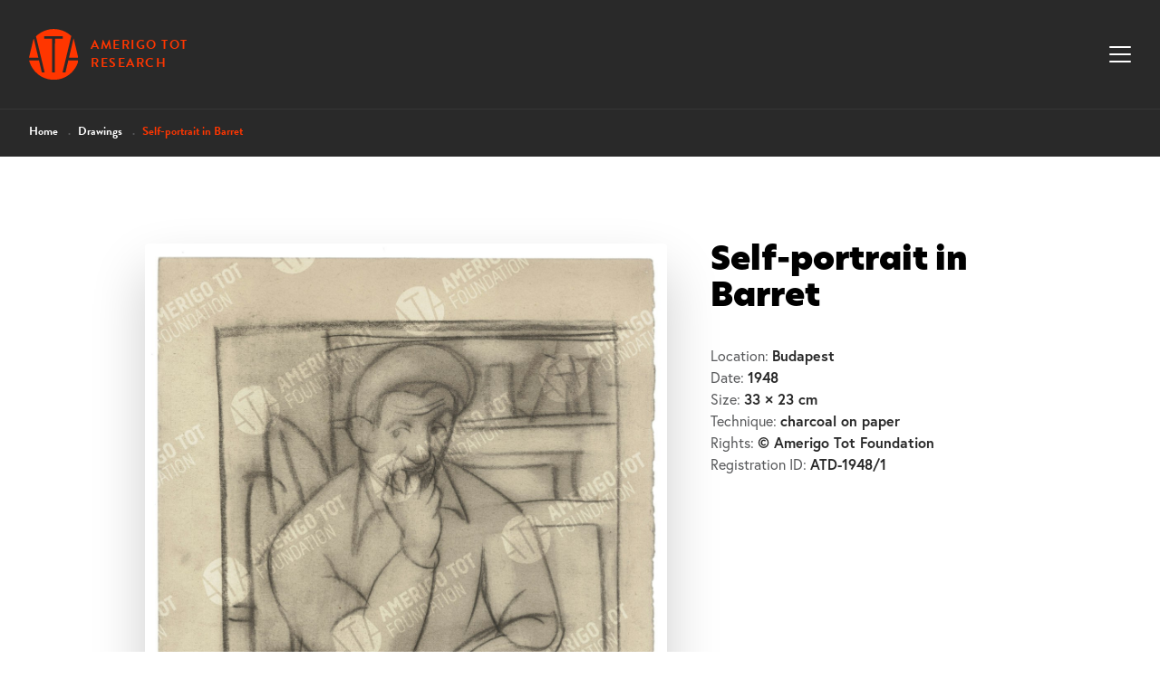

--- FILE ---
content_type: text/html; charset=utf-8
request_url: https://www.amerigotot.com/en/drawings/atd-19481-self-portrait-in-barret/
body_size: 1854
content:
<!DOCTYPE html><html lang="en"><head>
	<title>Self-portrait in Barret - Drawings - Amerigo Tot Research</title>
	<meta charset="utf-8">
	<meta name="viewport" content="width=device-width, initial-scale=1.0, maximum-scale=1.0, user-scalable=0">

	<meta name="description" content="Amerigo Tot Research">
	<meta name="keywords" content="">
	<meta name="author" content="Peter Nemes">
	<link rel="image_src" href="">

	<link rel="apple-touch-icon" sizes="180x180" href="/images/apple-touch-icon.png">
	<link rel="icon" type="image/png" sizes="32x32" href="/images/favicon-32x32.png">
	<link rel="icon" type="image/png" sizes="16x16" href="/images/favicon-16x16.png">
	<link rel="manifest" href="/images/site.webmanifest">
	<link rel="mask-icon" href="/images/icon-amerigotot.svg" color="#525052">
	<link rel="shortcut icon" href="/images/favicon.ico" type="image/x-icon">

	<meta property="og:title" content="Self-portrait in Barret - Drawings - Amerigo Tot Research">
	<meta property="og:description" content="Amerigo Tot Research">
	<meta property="og:image" content="https://amerigotot.com/images/share.jpg">
	<meta property="og:url" content="https://amerigotot.com/{{ locale }}/drawings/{{ drawing.registration_id | default: drawing.creation_year | slugify }}-{{ drawing | eval: 'title_', locale | slugify }}/index.html">
	<meta property="fb:app_id" content="340320020368950">

	<meta name="twitter:card" content="summary_large_image">
	<meta name="twitter:site" content="@amerigotot">
	<meta name="twitter:creator" content="@amerigotot">
	<meta name="twitter:title" content="Self-portrait in Barret - Drawings">
	<meta name="twitter:description" content="Amerigo Tot Research">
	<meta name="twitter:image" content="https://amerigotot.com/images/share.jpg">

	<meta name="format-detection" content="telephone=no">

	<link rel="stylesheet" href="https://use.typekit.net/poh4xtp.css">
	<link rel="stylesheet" href="/main.css?cb11186d67abb02e7b1b27fe483cdb30">
</head>
<body data-locale="en" id="PagePhoto" class="">
<main>
<nav id="MainNav" data-controller="nav" data-action="click-&gt;nav#toggleNav:capture resize@window-&gt;nav#hidePopups click@document-&gt;nav#hidePopups" class="" data-nav-show-value="false">
  <a href="/en/" class="logo-wrapper">
    <img class="logo" src="/images/nav-ata-logo.svg" width="54" height="56" alt="ATA" border="0">
    <span>Amerigo Tot Research</span>
  </a>
  <ul class="menuitems">
    <li class="menuitem"><a href="/en/about/">About</a></li>
    <li class="menuitem"><a href="/en/bio/">Biography</a></li>
    <li class="menuitem works" data-nav-target="worksItem">
      <div data-action="click-&gt;nav#toggleWorksDropdown">Works</div>
      <ul>
        <li><a href="/en/drawings/">Drawings</a></li>
        <li><a href="/en/sculptures/">Sculptures</a></li>
        <li><a href="/en/ceramics/">Ceramics</a></li>
      </ul>
    </li>
    <li class="menuitem"><a href="/en/photoarchive/">Photoarchive</a></li>
    <li class="menuitem"><a href="/en/donate/">Donate</a></li>
    <li class="menuitem"><a href="/en/contact/">Contact</a></li>
    <li class="social fb">
      <a href="https://www.facebook.com/amerigototfoundation/" target="_blank"><img src="/images/nav-icon-facebook.svg" alt="Facebook" width="24" height="20"></a>
    </li>
    <li class="social ig">
      <a href="https://www.instagram.com/amerigo_tot_foundation/" target="_blank"><img src="/images/nav-icon-instagram.svg" alt="Instagram" width="24" height="20"></a>
    </li>
    <li class="lang">
      <a href="#" data-popup="language" data-nav-target="popupLink" data-action="click-&gt;nav#togglePopup">en</a>
      <ul>
        <li class="title">Language</li>
        
        
        <li><a class="lang-hu" data-lang="hu" href="/hu/" data-action="click-&gt;nav#switchLocale">
          Magyar
        </a></li>
        
        <li class="selected"><a class="lang-en" data-lang="en" href="/en/" data-action="click-&gt;nav#switchLocale">
          English
        </a></li>
        
        <li><a class="lang-it" data-lang="it" href="/it/" data-action="click-&gt;nav#switchLocale">
          Italiano
        </a></li>
        
        </ul>
    </li>
  </ul>
  <div id="NavToggle" data-nav-target="navToggle" data-action="click-&gt;nav#toggleNav">
    <span></span>
  </div>

  <div class="nav__popup align-right" data-nav-target="popup language">
    
    <a class="nav__popup__link lang-hu" data-lang="hu" href="/hu/" data-action="click-&gt;nav#switchLocale">
      Magyar
    </a>
    
    <a class="nav__popup__link lang-en" data-lang="en" href="/en/" data-action="click-&gt;nav#switchLocale">
      English
    </a>
    
    <a class="nav__popup__link lang-it" data-lang="it" href="/it/" data-action="click-&gt;nav#switchLocale">
      Italiano
    </a>
    
  </div>
</nav>

<div id="Breadcrumb" class="breadcrumb tiny">
    <a href="/en/">Home</a>
    
    
    <a href="/en/drawings/">Drawings</a>
    
    
    
    <span>Self-portrait in Barret</span>
    
    
</div>









<section class="photo">
    <div class="photo-wrapper">
        
        
        <img src="https://amerigototresearch.imgix.net/media/1948_onarckep_sapkaban.jpg?ixlib=js-2.3.2&amp;fit=clip&amp;h=1800&amp;blend=%2Fmedia%2Famerigo_watermark.png&amp;balph=40&amp;ba=center%2Cmiddle&amp;s=a7f0729cee8dfd9109bbc5962696c075" alt="">
        
    </div>
    <div class="meta">
        <h1>Self-portrait in Barret</h1>
        <ul>
            <li>Location: <strong>Budapest</strong></li>
            <li>Date: <strong>1948</strong></li>
            <li>Size: <strong>33 × 23 cm</strong></li>
            <li>Technique: <strong>charcoal on paper</strong></li>
            <li>Rights: <strong>© Amerigo Tot Foundation</strong></li>
            <li>Registration ID: <strong>ATD-1948/1</strong></li>
            
        </ul>
        
    </div>
</section>
<footer id="Footer">
	<h3 class="has-div">Amerigo Tot Research</h3>
	<p class="smaller">© This homepage is under copyright.</p>
	<p class="smaller">No part of its content may be reproduced<br>without the prior written consent of the copyright owner and the publisher.</p>
	<p class="smaller">Design &amp; content by Péter Nemes<br>English translation by Judit Cziráki<br>Italian translation by Mario Cossu</p>
	<p class="smaller">Built by <a href="https://richard.gazdik.blog" target="_blank">RGB</a> &amp; <a href="http://jepegrafik.com" target="_blank">jepegrafik</a></p>
	<div class="logos">
		<img src="/images/footer-logo-alfa.svg" width="142" height="35" alt="">
		<img src="/images/footer-logo-ata.svg" width="156" height="46" alt="">
		<img src="/images/footer-logo-balassi.svg" width="120" height="28" alt="">
		<img src="/images/footer-logo-forestry.svg" width="153" height="32" alt="">
		<img src="/images/footer-logo-biographis.svg" width="149" height="40" alt="">
		<img src="/images/footer-logo-europa.svg" width="54" height="64" alt="">
		<img src="/images/footer-logo-pim.svg" width="121" height="32" alt="">
		<img src="/images/footer-logo-okka.svg" width="93" height="32" alt="">
		<img src="/images/footer-logo-rgb.svg" width="86" height="32" alt="">
	</div>
</footer>
</main>

<div class="snackbar" data-controller="snackbar" data-action="snackbar:show@document-&gt;snackbar#show"></div>





</body></html>

--- FILE ---
content_type: text/css;charset=utf-8
request_url: https://use.typekit.net/poh4xtp.css
body_size: 775
content:
/*
 * The Typekit service used to deliver this font or fonts for use on websites
 * is provided by Adobe and is subject to these Terms of Use
 * http://www.adobe.com/products/eulas/tou_typekit. For font license
 * information, see the list below.
 *
 * baskerville-urw:
 *   - http://typekit.com/eulas/000000000000000077359eea
 *   - http://typekit.com/eulas/000000000000000077359f01
 * brandon-grotesque:
 *   - http://typekit.com/eulas/0000000000000000000132e3
 * europa:
 *   - http://typekit.com/eulas/00000000000000007735a081
 *   - http://typekit.com/eulas/00000000000000007735a08e
 *   - http://typekit.com/eulas/00000000000000007735a08f
 *   - http://typekit.com/eulas/00000000000000007735a09e
 * new-hero:
 *   - http://typekit.com/eulas/00000000000000007735febc
 *
 * © 2009-2026 Adobe Systems Incorporated. All Rights Reserved.
 */
/*{"last_published":"2022-11-02 10:02:44 UTC"}*/

@import url("https://p.typekit.net/p.css?s=1&k=poh4xtp&ht=tk&f=10296.12046.12051.15528.15530.17252.17253.50035&a=127490770&app=typekit&e=css");

@font-face {
font-family:"brandon-grotesque";
src:url("https://use.typekit.net/af/8f4e31/0000000000000000000132e3/27/l?primer=f51abf9071f7e59334d2eb7266830436e29e468d72be41cf8076296c805a6127&fvd=n7&v=3") format("woff2"),url("https://use.typekit.net/af/8f4e31/0000000000000000000132e3/27/d?primer=f51abf9071f7e59334d2eb7266830436e29e468d72be41cf8076296c805a6127&fvd=n7&v=3") format("woff"),url("https://use.typekit.net/af/8f4e31/0000000000000000000132e3/27/a?primer=f51abf9071f7e59334d2eb7266830436e29e468d72be41cf8076296c805a6127&fvd=n7&v=3") format("opentype");
font-display:auto;font-style:normal;font-weight:700;font-stretch:normal;
}

@font-face {
font-family:"baskerville-urw";
src:url("https://use.typekit.net/af/50c03d/000000000000000077359eea/30/l?primer=f51abf9071f7e59334d2eb7266830436e29e468d72be41cf8076296c805a6127&fvd=n4&v=3") format("woff2"),url("https://use.typekit.net/af/50c03d/000000000000000077359eea/30/d?primer=f51abf9071f7e59334d2eb7266830436e29e468d72be41cf8076296c805a6127&fvd=n4&v=3") format("woff"),url("https://use.typekit.net/af/50c03d/000000000000000077359eea/30/a?primer=f51abf9071f7e59334d2eb7266830436e29e468d72be41cf8076296c805a6127&fvd=n4&v=3") format("opentype");
font-display:auto;font-style:normal;font-weight:400;font-stretch:normal;
}

@font-face {
font-family:"baskerville-urw";
src:url("https://use.typekit.net/af/1a61de/000000000000000077359f01/30/l?primer=f51abf9071f7e59334d2eb7266830436e29e468d72be41cf8076296c805a6127&fvd=i4&v=3") format("woff2"),url("https://use.typekit.net/af/1a61de/000000000000000077359f01/30/d?primer=f51abf9071f7e59334d2eb7266830436e29e468d72be41cf8076296c805a6127&fvd=i4&v=3") format("woff"),url("https://use.typekit.net/af/1a61de/000000000000000077359f01/30/a?primer=f51abf9071f7e59334d2eb7266830436e29e468d72be41cf8076296c805a6127&fvd=i4&v=3") format("opentype");
font-display:auto;font-style:italic;font-weight:400;font-stretch:normal;
}

@font-face {
font-family:"europa";
src:url("https://use.typekit.net/af/ebcd51/00000000000000007735a081/30/l?primer=f51abf9071f7e59334d2eb7266830436e29e468d72be41cf8076296c805a6127&fvd=n7&v=3") format("woff2"),url("https://use.typekit.net/af/ebcd51/00000000000000007735a081/30/d?primer=f51abf9071f7e59334d2eb7266830436e29e468d72be41cf8076296c805a6127&fvd=n7&v=3") format("woff"),url("https://use.typekit.net/af/ebcd51/00000000000000007735a081/30/a?primer=f51abf9071f7e59334d2eb7266830436e29e468d72be41cf8076296c805a6127&fvd=n7&v=3") format("opentype");
font-display:auto;font-style:normal;font-weight:700;font-stretch:normal;
}

@font-face {
font-family:"europa";
src:url("https://use.typekit.net/af/1db03a/00000000000000007735a08e/30/l?primer=f51abf9071f7e59334d2eb7266830436e29e468d72be41cf8076296c805a6127&fvd=n4&v=3") format("woff2"),url("https://use.typekit.net/af/1db03a/00000000000000007735a08e/30/d?primer=f51abf9071f7e59334d2eb7266830436e29e468d72be41cf8076296c805a6127&fvd=n4&v=3") format("woff"),url("https://use.typekit.net/af/1db03a/00000000000000007735a08e/30/a?primer=f51abf9071f7e59334d2eb7266830436e29e468d72be41cf8076296c805a6127&fvd=n4&v=3") format("opentype");
font-display:auto;font-style:normal;font-weight:400;font-stretch:normal;
}

@font-face {
font-family:"europa";
src:url("https://use.typekit.net/af/40cfbf/00000000000000007735a08f/30/l?primer=f51abf9071f7e59334d2eb7266830436e29e468d72be41cf8076296c805a6127&fvd=i4&v=3") format("woff2"),url("https://use.typekit.net/af/40cfbf/00000000000000007735a08f/30/d?primer=f51abf9071f7e59334d2eb7266830436e29e468d72be41cf8076296c805a6127&fvd=i4&v=3") format("woff"),url("https://use.typekit.net/af/40cfbf/00000000000000007735a08f/30/a?primer=f51abf9071f7e59334d2eb7266830436e29e468d72be41cf8076296c805a6127&fvd=i4&v=3") format("opentype");
font-display:auto;font-style:italic;font-weight:400;font-stretch:normal;
}

@font-face {
font-family:"europa";
src:url("https://use.typekit.net/af/2a1b80/00000000000000007735a09e/30/l?primer=f51abf9071f7e59334d2eb7266830436e29e468d72be41cf8076296c805a6127&fvd=i7&v=3") format("woff2"),url("https://use.typekit.net/af/2a1b80/00000000000000007735a09e/30/d?primer=f51abf9071f7e59334d2eb7266830436e29e468d72be41cf8076296c805a6127&fvd=i7&v=3") format("woff"),url("https://use.typekit.net/af/2a1b80/00000000000000007735a09e/30/a?primer=f51abf9071f7e59334d2eb7266830436e29e468d72be41cf8076296c805a6127&fvd=i7&v=3") format("opentype");
font-display:auto;font-style:italic;font-weight:700;font-stretch:normal;
}

@font-face {
font-family:"new-hero";
src:url("https://use.typekit.net/af/322ee4/00000000000000007735febc/30/l?primer=f51abf9071f7e59334d2eb7266830436e29e468d72be41cf8076296c805a6127&fvd=n9&v=3") format("woff2"),url("https://use.typekit.net/af/322ee4/00000000000000007735febc/30/d?primer=f51abf9071f7e59334d2eb7266830436e29e468d72be41cf8076296c805a6127&fvd=n9&v=3") format("woff"),url("https://use.typekit.net/af/322ee4/00000000000000007735febc/30/a?primer=f51abf9071f7e59334d2eb7266830436e29e468d72be41cf8076296c805a6127&fvd=n9&v=3") format("opentype");
font-display:auto;font-style:normal;font-weight:900;font-stretch:normal;
}

.tk-brandon-grotesque { font-family: "brandon-grotesque",sans-serif; }
.tk-baskerville-urw { font-family: "baskerville-urw",serif; }
.tk-europa { font-family: "europa",sans-serif; }
.tk-new-hero { font-family: "new-hero",sans-serif; }


--- FILE ---
content_type: text/css; charset=UTF-8
request_url: https://www.amerigotot.com/main.css?cb11186d67abb02e7b1b27fe483cdb30
body_size: 7065
content:
body{-webkit-font-smoothing:antialiased;-moz-osx-font-smoothing:grayscale;-webkit-text-size-adjust:100%;-webkit-tap-highlight-color:rgba(0,0,0,0);font-family:europa,sans-serif;font-size:16px;font-weight:400;line-height:24px;margin:0;padding:0}main{min-height:80vh}.section,footer,section{margin-top:6rem}@media screen and (max-width:639px){.section,footer,section{margin-top:2rem}}.section-wrapper{-webkit-box-sizing:border-box;box-sizing:border-box;margin-left:auto;margin-right:auto;max-width:960px;padding:2rem;position:relative}.absolute{position:absolute!important}.flex{display:-webkit-box;display:-ms-flexbox;display:flex}.flex.valign-center{-webkit-box-pack:center;-ms-flex-pack:center;-webkit-box-orient:vertical;-webkit-box-direction:normal;-ms-flex-direction:column;flex-direction:column;justify-content:center}.h1,h1{font-family:new-hero,sans-serif;font-size:64px;line-height:72px;margin:0}@media screen and (max-width:639px){.h1,h1{font-size:40px;line-height:48px}}.h2,h2{font-family:brandon-grotesque,sans-serif;font-size:28px;letter-spacing:4px;line-height:36px;margin:0;text-transform:uppercase}.h3,h3{font-size:24px;line-height:28px}.h3,.h4,h3,h4{font-family:brandon-grotesque,sans-serif;letter-spacing:3px;margin:0;text-transform:uppercase}.h4,h4{font-size:20px;line-height:24px}.lead{font-family:baskerville-urw,serif;font-size:40px;font-style:italic;line-height:48px;margin:0}@media screen and (max-width:639px){.lead{font-size:28px;line-height:36px}}.subtitle{color:#58595b;font-size:18px;font-weight:600;line-height:28px;margin-top:.5rem}.page-title{display:-webkit-box;display:-ms-flexbox;display:flex}@media screen and (max-width:639px){.page-title{-webkit-box-orient:vertical;-webkit-box-direction:normal;-ms-flex-direction:column;flex-direction:column}}.page-title .icon{padding-right:2rem}@media screen and (max-width:639px){.page-title .icon{padding-bottom:2rem}}.p,p{font-size:16px;line-height:24px;margin:0}.p.larger,.text-large,article p,p.larger{font-size:18px;line-height:28px}.p.smaller,.text-small,p.smaller{font-size:14px;line-height:20px}.text-tiny,.tiny{font-size:13px;line-height:16px}.p+.p,p+p{margin-top:2rem}.p.smaller+.p,p.smaller+p{margin-top:1rem}.text-left{text-align:left}.text-center{text-align:center}.text-justify{text-align:justify}.text-uppercase{text-transform:uppercase}.has-div:after{border-bottom:1px solid #58595b;content:"";display:block;margin:24px 0;opacity:.8;width:40px}.text-center.has-div:after{margin:24px auto}.color-white.has-div:after{border-color:hsla(0,0%,100%,.6)}.color-white{color:#fff!important}.color-red{color:#ff3600!important}.color-dark1{color:#292929!important}.color-dark2{color:#58595b!important}.color-light1{color:#a7a9ac!important}.bg-white{background-color:#fff!important}.bg-red{background-color:#ff3600!important}.bg-dark1{background-color:#292929!important}.bg-dark2{background-color:#58595b!important}.bg-light1{background-color:#a7a9ac!important}.bg-transparent{background-color:transparent!important}input[type=email],input[type=number],input[type=text],textarea{-webkit-appearance:none;-moz-appearance:none;appearance:none;background-color:#f5f7f9;border:0;border-radius:.25rem;-webkit-box-shadow:inset 0 0 0 1px #c5c7c9;box-shadow:inset 0 0 0 1px #c5c7c9;-webkit-box-sizing:border-box;box-sizing:border-box;font-family:europa,sans-serif;font-size:16px;line-height:24px;margin:0;padding:.75rem;width:100%}input[type=email][disabled],input[type=number][disabled],input[type=text][disabled],textarea[disabled]{opacity:.4}textarea{height:178px}label{display:block;margin-bottom:.5rem}button,label{font-weight:700}button{-webkit-appearance:none;-moz-appearance:none;appearance:none;background-color:#ff3600;border:0;border-radius:.25rem;-webkit-box-sizing:border-box;box-sizing:border-box;color:#fff;cursor:pointer;font-family:europa,sans-serif;font-size:16px;line-height:24px;margin:0;padding:.75rem;text-align:center;text-transform:uppercase;-webkit-transition:all .4s cubic-bezier(.19,1,.22,1);transition:all .4s cubic-bezier(.19,1,.22,1);width:100%;will-change:transform}button:not([disabled]):hover{-webkit-box-shadow:4px 0 16px rgba(0,0,0,.1);box-shadow:4px 0 16px rgba(0,0,0,.1);-webkit-transform:translateY(-1px);transform:translateY(-1px)}button.disabled,button[disabled]{background-color:#58595b;cursor:not-allowed;opacity:.4}.about__content{margin-top:0;padding-left:9.5rem}@media screen and (max-width:639px){.about__content{padding-left:2rem}}.about__content h3{color:#ff3600;letter-spacing:normal;margin:2rem 0 0;text-transform:none}.about__content .download-review{margin-top:3rem;text-align:center}.about__content .download-review a{color:#ff3600;letter-spacing:0;text-decoration:none;text-transform:none}.about__content .download-review a:hover{text-decoration:underline}.about__members{-webkit-box-pack:center;-ms-flex-pack:center;display:-webkit-box;display:-ms-flexbox;display:flex;justify-content:center;list-style-type:none;margin:3rem -1rem;padding:0}.about__members .member{-webkit-box-flex:0;-webkit-box-sizing:border-box;box-sizing:border-box;-ms-flex:0 0 33.3%;flex:0 0 33.3%;margin:0;padding:0 1rem;text-align:center}@media screen and (max-width:639px){.about__members .member{-ms-flex-preferred-size:100%;flex-basis:100%}}.about__members .member__img{border-radius:50%;display:block;margin:0;position:relative}.about__members .member__img img{border-radius:50%;display:block;margin:0 auto;max-width:140px;width:100%}.about__members .member__name{font-weight:700;margin-top:1rem;text-transform:uppercase}.about__members .member__title{margin:0}.about__members .member__title span{display:block}#PageArticle .pages{background-color:#58595b;margin-top:0;min-height:60vh;overflow:auto;padding:6rem 2rem;text-align:center;white-space:nowrap}@media screen and (max-width:639px){#PageArticle .pages{padding:4rem 2rem}}#PageArticle .pages>div{border-radius:.25rem;-webkit-box-shadow:0 30px 60px rgba(0,0,0,.2);box-shadow:0 30px 60px rgba(0,0,0,.2);display:inline-block;line-height:0;overflow:hidden}#PageArticle .pages>div+div{margin-left:2rem}#PageArticle .pages img{display:block;max-height:800px}@media screen and (max-width:639px){#PageArticle .pages img{max-width:300px}}#PageArticle h1+.subtitle{margin-top:.5rem}#PageArticle .subtitle+.lead{margin-top:1rem}#PageArticle .title+.content{margin-top:3rem}#PageArticles .counter{text-transform:uppercase}#PageArticles .lead+.counter{margin-top:.5rem}#PageArticles .articles ul{margin:0;padding:0 0 0 7.5rem}@media screen and (max-width:639px){#PageArticles .articles ul{padding-left:0}}#PageArticles .articles li{list-style-type:none}#PageArticles .articles li .article{color:#292929;text-align:left;text-decoration:none}#PageArticles .articles li .article .title{letter-spacing:0;text-transform:none;-webkit-transition:color .3s ease-out;transition:color .3s ease-out}#PageArticles .articles li .article>span{display:block}#PageArticles .articles li a.article .title{color:#ff3600;display:inline}#PageArticles .articles li a.article:hover .title{text-decoration:underline}#PageArticles .articles li+li{margin-top:3rem}.bio__content{margin-top:0}.bio__content h3{color:#ff3600;letter-spacing:normal;margin:2rem 0 0;text-transform:none}.bio-img{display:block;margin:3rem 0}.bio-img:first-child{margin-top:0}.bio-img__image{border-radius:50%;display:block;margin:0 auto;max-width:140px;width:100%}.bio-img__caption{display:block;font-size:14px;margin:1rem 0 0;padding:0;text-align:center}.bio-img__caption p{margin:0;padding:0}.bio-img__caption .year{font-weight:700}.contact__content{margin-top:0}.contact__address{padding-bottom:4rem}.contact__address a{color:#ff3600;display:block;margin-top:1rem;text-decoration:none}.contact__form-wrapper{border-top:1px solid hsla(210,4%,78%,.5);margin-top:4rem;padding-top:4rem}@media screen and (max-width:639px){.contact__form-wrapper{margin-top:2rem;padding-top:2rem}}.contact__info .title{display:block;text-transform:uppercase}.contact__info a{color:#ff3600;text-decoration:none}.contact__info a:hover{text-decoration:underline}.contact__form{-webkit-column-gap:3rem;-moz-column-gap:3rem;column-gap:3rem;display:grid;grid-template-columns:1fr 1fr;row-gap:1.5rem}@media screen and (max-width:640px){.contact__form{grid-template-columns:1fr}}.contact__form button,.contact__form label:not(:first-child){margin-top:1.5rem}.donate__content{margin-top:0}.donate__content .account-info{font-weight:700}.donate__content .account-info__number{color:#ff3600;letter-spacing:0}.donate__content .account-info__bank{text-transform:uppercase}.donate__form-wrapper{border-top:1px solid hsla(210,4%,78%,.5);margin-top:2rem;padding-top:2rem}.donate__form-wrapper .is-hidden{display:none}.donate__form-wrapper .success-message h2{color:#ff3600}.donate__form-wrapper .success-message h2+p{margin-top:2rem}.donate__form-wrapper .subscription-info a{color:#ff3600;text-decoration:none}.donate__form-wrapper .subscription-info a:hover{text-decoration:underline}.donate__form.is-hidden{display:none}.donate__form .form-row:not(:first-of-type){margin-top:1.5rem}.donate__form .form-row.is-hidden{display:none}.donate__form>label:first-child{margin-top:0}.donate__form .grid{-webkit-column-gap:2rem;-moz-column-gap:2rem;column-gap:2rem;display:grid;row-gap:1.5rem}.donate__form .grid,.donate__form .grid-col-2{grid-template-columns:1fr 1fr}@media screen and (max-width:640px){.donate__form .grid,.donate__form .grid-col-2{grid-template-columns:1fr}}.donate__form .grid-col-4{grid-template-columns:repeat(4,1fr)}@media screen and (max-width:768px){.donate__form .grid-col-4{grid-template-columns:repeat(2,1fr)}}@media screen and (max-width:480px){.donate__form .grid-col-4{grid-template-columns:1fr}}.donate__form input[type=number]{-moz-appearance:textfield}.donate__form input[type=number]::-webkit-inner-spin-button,.donate__form input[type=number]::-webkit-outer-spin-button{-webkit-appearance:none;appearance:none;margin:0}.donate__form .submit-cell{-ms-flex-item-align:end;align-self:end;position:relative}.donate__form .submit-cell .submit-container{position:relative}.donate__form .submit-cell .submit-container button:not(.disabled){pointer-events:none}.donate__form .submit-cell .paypal-container{bottom:0;height:3rem;left:0;opacity:.001;overflow:hidden;position:absolute;right:0}.donate__form .submit-cell .paypal-container.disabled{display:none}.donate__form .submit-cell .paypal-container>:first-child{-webkit-transition:none!important;transition:none!important}.donate__form .submit-cell .paypal-container.payment-paypal>:first-child{margin-top:0}.donate__form .submit-cell .paypal-container.payment-card>:first-child{margin-top:-62px}.custom-select{margin:0;position:relative}.custom-select__control{-webkit-appearance:none;-moz-appearance:none;appearance:none;border:0;bottom:0;cursor:pointer;display:block;left:0;margin:0;opacity:0;position:absolute;right:0;top:0}.custom-select__label{background-color:#f5f7f9;border:0;border-radius:.25rem;-webkit-box-shadow:inset 0 0 0 1px #c5c7c9;box-shadow:inset 0 0 0 1px #c5c7c9;-webkit-box-sizing:border-box;box-sizing:border-box;cursor:pointer;display:block;font-family:europa,sans-serif;font-size:16px;line-height:24px;padding:.75rem;text-align:center;width:100%}.custom-select__control:checked+.custom-select__label{background:#ff3600;-webkit-box-shadow:none;box-shadow:none;color:#fff}.custom-select__control:checked+.custom-select__label:before{background-image:url('data:image/svg+xml;charset=utf-8,<svg height="24" width="24" xmlns="http://www.w3.org/2000/svg"><path d="M16.293 7.793a1 1 0 0 1 1.497 1.32l-.083.094L10 16.914l-3.707-3.707a1 1 0 0 1 1.32-1.497l.094.083L10 14.085z" fill="rgba(255, 255, 255, 1)" fill-rule="nonzero"/></svg>');background-position:50%;background-repeat:no-repeat;content:" ";display:inline-block;height:1.5rem;margin:-.9rem .25rem -.75rem -.75rem;vertical-align:middle;width:1.5rem}.custom-select--custom-amount input[type=radio]{bottom:auto;height:0;overflow:hidden}.custom-select--custom-amount.is-filled{position:relative}.custom-select--custom-amount.is-filled:before{background-image:url('data:image/svg+xml;charset=utf-8,<svg height="24" width="24" xmlns="http://www.w3.org/2000/svg"><path d="M16.293 7.793a1 1 0 0 1 1.497 1.32l-.083.094L10 16.914l-3.707-3.707a1 1 0 0 1 1.32-1.497l.094.083L10 14.085z" fill="rgba(255, 54, 0, 1)" fill-rule="nonzero"/></svg>');background-position:50%;background-repeat:no-repeat;content:" ";display:block;height:1.5rem;left:.5rem;position:absolute;top:.8rem;width:1.5rem}.custom-select--custom-amount.is-filled:after{content:attr(data-currency);display:block;font-weight:400;opacity:.5;position:absolute;right:.75rem;top:.75rem}.custom-select--custom-amount.is-filled input.custom-select__other{font-weight:700;padding-left:2.25rem;padding-right:3rem}#PageGallery section{margin-top:3rem}#PageGallery .counter{text-transform:uppercase}#PageGallery .counter+.subtitle{padding-top:1rem}#PageGallery .photos{padding:0 1.25rem}#PageGallery .photos .photos-wrapper{position:relative}#PageGallery .photos a.photo{-webkit-box-sizing:border-box;box-sizing:border-box;opacity:0;padding:0 .75rem;position:absolute;text-decoration:none;-webkit-transform:translateY(20px);transform:translateY(20px);-webkit-transition:opacity .6s ease-out,visibility 0s linear,-webkit-transform 1.2s cubic-bezier(.19,1,.22,1);transition:opacity .6s ease-out,visibility 0s linear,-webkit-transform 1.2s cubic-bezier(.19,1,.22,1);transition:opacity .6s ease-out,transform 1.2s cubic-bezier(.19,1,.22,1),visibility 0s linear;transition:opacity .6s ease-out,transform 1.2s cubic-bezier(.19,1,.22,1),visibility 0s linear,-webkit-transform 1.2s cubic-bezier(.19,1,.22,1);visibility:hidden;width:16.6666%}@media screen and (max-width:1280px){#PageGallery .photos a.photo{width:25%}}@media screen and (max-width:767px){#PageGallery .photos a.photo{width:33.3333%}}@media screen and (max-width:479px){#PageGallery .photos a.photo{width:50%}}#PageGallery .photos a.photo.show{opacity:1;-webkit-transform:translateY(0);transform:translateY(0);visibility:visible}#PageGallery .photos a.photo .photo-wrapper{display:block;position:relative}#PageGallery .photos a.photo .photo-wrapper:before{background-color:#f5f7f9;border-radius:6px;content:"";height:calc(100% + 1rem);left:-.5rem;opacity:0;position:absolute;top:-.5rem;-webkit-transform:scale(.96);transform:scale(.96);-webkit-transition:opacity .3s ease-out,-webkit-transform .6s cubic-bezier(.19,1,.22,1);transition:opacity .3s ease-out,-webkit-transform .6s cubic-bezier(.19,1,.22,1);transition:opacity .3s ease-out,transform .6s cubic-bezier(.19,1,.22,1);transition:opacity .3s ease-out,transform .6s cubic-bezier(.19,1,.22,1),-webkit-transform .6s cubic-bezier(.19,1,.22,1);width:calc(100% + 1rem);z-index:-1}#PageGallery .photos a.photo .photo-wrapper:hover:before{opacity:1;-webkit-transform:scale(1);transform:scale(1)}#PageGallery .photos a.photo .photo-wrapper .photo-container{border-radius:6px;display:block;overflow:hidden;position:relative}#PageGallery .photos a.photo .photo-wrapper img{border-radius:6px;display:block;height:auto;min-height:100px;-webkit-transition:-webkit-transform .8s cubic-bezier(.19,1,.22,1),-webkit-filter .8s cubic-bezier(.19,1,.22,1);transition:-webkit-transform .8s cubic-bezier(.19,1,.22,1),-webkit-filter .8s cubic-bezier(.19,1,.22,1);transition:transform .8s cubic-bezier(.19,1,.22,1),filter .8s cubic-bezier(.19,1,.22,1);transition:transform .8s cubic-bezier(.19,1,.22,1),filter .8s cubic-bezier(.19,1,.22,1),-webkit-transform .8s cubic-bezier(.19,1,.22,1),-webkit-filter .8s cubic-bezier(.19,1,.22,1);width:100%}#PageGallery .photos a.photo .photo-wrapper:hover img{-webkit-filter:brightness(50%);filter:brightness(50%);-webkit-transform:scale(1.1);transform:scale(1.1)}#PageGallery .photos a.photo .photo-wrapper .meta{bottom:0;color:#fff;display:block;left:0;line-height:1rem;opacity:0;padding:1rem;position:absolute;right:0;-webkit-transform:translateY(50%);transform:translateY(50%);-webkit-transition:opacity .4s cubic-bezier(.19,1,.22,1),-webkit-transform .4s cubic-bezier(.19,1,.22,1);transition:opacity .4s cubic-bezier(.19,1,.22,1),-webkit-transform .4s cubic-bezier(.19,1,.22,1);transition:transform .4s cubic-bezier(.19,1,.22,1),opacity .4s cubic-bezier(.19,1,.22,1);transition:transform .4s cubic-bezier(.19,1,.22,1),opacity .4s cubic-bezier(.19,1,.22,1),-webkit-transform .4s cubic-bezier(.19,1,.22,1)}#PageGallery .photos a.photo .photo-wrapper .meta>*{display:block}#PageGallery .photos a.photo .photo-wrapper .meta .title{font-weight:700}#PageGallery .photos a.photo .photo-wrapper .meta .info{margin-top:.125rem;opacity:.64;overflow:hidden;text-overflow:ellipsis;white-space:nowrap}#PageGallery .photos a.photo .photo-wrapper .meta .info span+span:before{content:" . ";opacity:.5}#PageGallery .photos a.photo .photo-wrapper:hover .meta{opacity:1;-webkit-transform:translateY(0);transform:translateY(0)}#PageHome #MainNav{position:absolute}#PageHome .section,#PageHome footer,#PageHome section{margin-top:0}#PagePhoto .photo{display:-webkit-box;display:-ms-flexbox;display:flex;margin:0 auto;max-width:960px;padding:6rem 2rem}#PagePhoto .photo .photo-wrapper{width:60%}#PagePhoto .photo .photo-wrapper img{border-radius:.25rem;-webkit-box-shadow:0 30px 60px rgba(0,0,0,.2);box-shadow:0 30px 60px rgba(0,0,0,.2);display:block;height:auto;overflow:hidden;width:100%}#PagePhoto .photo .meta{-webkit-box-sizing:border-box;box-sizing:border-box;padding:0 3rem;width:40%}#PagePhoto .photo .meta h1{font-size:36px;line-height:40px}#PagePhoto .photo .meta ul{color:#58595b;list-style-type:none;margin:2rem 0;padding:0}#PagePhoto .photo .meta ul strong{color:#292929}#PagePhoto .photo .meta .tiny{color:#58595b}#PagePhoto .photo .meta .tiny+.tiny{margin-top:1rem}@media screen and (max-width:1023px){#PagePhoto .photo .meta,#PagePhoto .photo .photo-wrapper{width:50%}}@media screen and (max-width:767px){#PagePhoto .photo{-webkit-box-orient:vertical;-webkit-box-direction:normal;-ms-flex-direction:column;flex-direction:column}#PagePhoto .photo .photo-wrapper{width:100%}#PagePhoto .photo .meta{padding:3rem 0;width:100%}}@media screen and (max-width:639px){#PagePhoto .photo{padding:4rem 2rem}}#Breadcrumb{background-color:#292929;border-top:1px solid #363636;color:#58595b;font-family:brandon-grotesque,sans-serif;font-weight:700;overflow:hidden;padding:1rem 2rem 1.25rem;text-overflow:ellipsis;white-space:nowrap}#Breadcrumb a{color:#fff;text-decoration:none;-webkit-transition:color .2s ease-out;transition:color .2s ease-out}#Breadcrumb a:hover{color:#a7a9ac;text-decoration:none}#Breadcrumb>*+:before{color:#58595b;content:".";margin:0 .5rem}#Breadcrumb span{color:#ff3600}#Footer{background-color:#2b2b2b;background-image:linear-gradient(45deg,#28292b 36%,#474b4c);color:#fff;padding:80px 32px}#Footer p{opacity:.64}#Footer p a{color:inherit;font-weight:600;text-decoration:none}#Footer .logos{font-size:0;line-height:0;margin:4rem -1rem 0}#Footer .logos img{display:inline-block;margin:1rem;vertical-align:middle}#PageHome .article{display:-webkit-box;display:-ms-flexbox;display:flex}#PageHome .article img{display:block;-o-object-fit:cover;object-fit:cover}#PageHome .article>*{width:33.33%}#PageHome .article .article-content{-webkit-box-align:center;-ms-flex-align:center;align-items:center;-webkit-box-sizing:border-box;box-sizing:border-box;display:-webkit-box!important;display:-ms-flexbox!important;display:flex!important;padding:3rem 2rem 2rem;position:relative}#PageHome .article .article-content:before{border-color:transparent #fff transparent transparent;border-style:solid;border-width:16px 16px 16px 0;content:"";height:0;left:-1rem;position:absolute;width:0}#PageHome .article .article-content.bg-dark1:before{border-color:transparent #292929 transparent transparent}#PageHome .article .article-content.bg-red:before{border-color:transparent #ff3600 transparent transparent}#PageHome .article .article-content:after{border-color:transparent transparent transparent #fff;border-style:solid;border-width:16px 0 16px 16px;content:"";height:0;position:absolute;right:-1rem;width:0}#PageHome .article .article-content.bg-dark1:after{border-color:transparent transparent transparent #292929}#PageHome .article .article-content.bg-red:after{border-color:transparent transparent transparent #ff3600}@media screen and (max-width:995px){#PageHome .article .article-content:before{display:none}#PageHome .article .article-content:after{border-color:transparent transparent #fff;border-width:0 16px 16px;display:block!important;right:calc(50% - 16px);top:-1rem;width:0}#PageHome .article .article-content.bg-dark1:after{border-color:transparent transparent #292929;border-width:0 16px 16px}#PageHome .article .article-content.bg-red:after{border-color:transparent transparent #ff3600;border-width:0 16px 16px}}#PageHome .article .article-content.bg-dark1 .more{color:#292929!important}#PageHome .article.article-1-left .article-content:before{display:none}#PageHome .article.article-1-left .article-photo{width:66.66%}@media screen and (max-width:995px){#PageHome .article.article-1-left{-webkit-box-orient:vertical;-webkit-box-direction:reverse;-ms-flex-direction:column-reverse;flex-direction:column-reverse}#PageHome .article.article-1-left>*{width:100%!important}}#PageHome .article.article-1-right .article-content:after{display:none}#PageHome .article.article-1-right .article-photo{width:66.66%}@media screen and (max-width:995px){#PageHome .article.article-1-right{-webkit-box-orient:vertical;-webkit-box-direction:normal;-ms-flex-direction:column;flex-direction:column}#PageHome .article.article-1-right>*{width:100%!important}#PageHome .article.article-2-center{-webkit-box-orient:vertical;-webkit-box-direction:reverse;-ms-flex-direction:column-reverse;flex-direction:column-reverse}#PageHome .article.article-2-center>*{width:100%!important}#PageHome .article.article-2-center .photo-left{display:none}}@media screen and (max-width:639px){#PageHome .article .article-photo.mobile-img-ratio-1-1{height:0;overflow:hidden;padding-top:100%;position:relative;width:100%}#PageHome .article .article-photo.mobile-img-ratio-1-1 img{display:block;height:100%;left:0;-o-object-fit:cover;object-fit:cover;position:absolute;top:0;width:100%}}#PageHome .article .more{color:#fff;display:block;height:4.25rem;margin:2rem auto 0;position:relative;text-decoration:none;-webkit-transform:scale(.5);transform:scale(.5);-webkit-transform-origin:center center;transform-origin:center center;-webkit-transition:-webkit-transform .4s cubic-bezier(.6,-.28,.74,.05) .5s;transition:-webkit-transform .4s cubic-bezier(.6,-.28,.74,.05) .5s;transition:transform .4s cubic-bezier(.6,-.28,.74,.05) .5s;transition:transform .4s cubic-bezier(.6,-.28,.74,.05) .5s,-webkit-transform .4s cubic-bezier(.6,-.28,.74,.05) .5s;width:3.75rem}#PageHome .article .more.white{color:#ff3600}#PageHome .article .more .slice{border-color:transparent currentcolor transparent #000;border-radius:3px 3px 0 0;border-style:solid none solid solid;border-width:1.125rem medium 1rem 1.875rem;left:50%;position:absolute;top:0;-webkit-transform-origin:left bottom;transform-origin:left bottom;-webkit-transition:.15s cubic-bezier(.25,.46,.45,.94);transition:.15s cubic-bezier(.25,.46,.45,.94);z-index:10}#PageHome .article .more.white .slice{border-left:1.875rem solid #f5f7f9}#PageHome .article .more .slice:nth-child(0){-webkit-transform:rotate(0deg) rotateY(-90deg) rotateX(0deg);transform:rotate(0deg) rotateY(-90deg) rotateX(0deg);-webkit-transition-delay:.9s;transition-delay:.9s}#PageHome .article .more .slice:first-child{-webkit-transform:rotate(60deg) rotateY(-90deg) rotateX(0deg);transform:rotate(60deg) rotateY(-90deg) rotateX(0deg);-webkit-transition-delay:.8s;transition-delay:.8s}#PageHome .article .more .slice:nth-child(2){-webkit-transform:rotate(120deg) rotateY(-90deg) rotateX(0deg);transform:rotate(120deg) rotateY(-90deg) rotateX(0deg);-webkit-transition-delay:.7s;transition-delay:.7s}#PageHome .article .more .slice:nth-child(3){-webkit-transform:rotate(180deg) rotateY(-90deg) rotateX(0deg);transform:rotate(180deg) rotateY(-90deg) rotateX(0deg);-webkit-transition-delay:.6s;transition-delay:.6s}#PageHome .article .more .slice:nth-child(4){-webkit-transform:rotate(240deg) rotateY(-90deg) rotateX(0deg);transform:rotate(240deg) rotateY(-90deg) rotateX(0deg);-webkit-transition-delay:.5s;transition-delay:.5s}#PageHome .article .more .slice:nth-child(5){-webkit-transform:rotate(300deg) rotateY(-90deg) rotateX(0deg);transform:rotate(300deg) rotateY(-90deg) rotateX(0deg);-webkit-transition-delay:.4s;transition-delay:.4s}#PageHome .article .more .slice:nth-child(6){-webkit-transform:rotate(1turn) rotateY(-90deg) rotateX(0deg);transform:rotate(1turn) rotateY(-90deg) rotateX(0deg);-webkit-transition-delay:.3s;transition-delay:.3s}#PageHome .article .more .button-label{display:block;font-size:13px;font-weight:700;left:0;letter-spacing:.05rem;line-height:1em;position:relative;text-align:center;text-transform:uppercase;top:50%;-webkit-transform:translateY(-50%) scale(0);transform:translateY(-50%) scale(0);-webkit-transition:-webkit-transform .4s cubic-bezier(.6,-.28,.74,.05) 0s;transition:-webkit-transform .4s cubic-bezier(.6,-.28,.74,.05) 0s;transition:transform .4s cubic-bezier(.6,-.28,.74,.05) 0s;transition:transform .4s cubic-bezier(.6,-.28,.74,.05) 0s,-webkit-transform .4s cubic-bezier(.6,-.28,.74,.05) 0s;z-index:30}#PageHome .article .more.is-visible{-webkit-transform:scale(1);transform:scale(1);-webkit-transition:-webkit-transform .4s cubic-bezier(.175,.885,.32,1.275) 0s;transition:-webkit-transform .4s cubic-bezier(.175,.885,.32,1.275) 0s;transition:transform .4s cubic-bezier(.175,.885,.32,1.275) 0s;transition:transform .4s cubic-bezier(.175,.885,.32,1.275) 0s,-webkit-transform .4s cubic-bezier(.175,.885,.32,1.275) 0s}#PageHome .article .more.is-visible .slice{border-left-color:#292929}#PageHome .article .more.is-visible.white .slice{border-left-color:#fff}#PageHome .article .more.is-visible .button-label{-webkit-transform:translateY(-50%) scale(1);transform:translateY(-50%) scale(1);-webkit-transition:-webkit-transform .4s cubic-bezier(.165,.84,.44,1) .85s;transition:-webkit-transform .4s cubic-bezier(.165,.84,.44,1) .85s;transition:transform .4s cubic-bezier(.165,.84,.44,1) .85s;transition:transform .4s cubic-bezier(.165,.84,.44,1) .85s,-webkit-transform .4s cubic-bezier(.165,.84,.44,1) .85s}#PageHome .article .more.is-visible .slice:nth-child(0){-webkit-transform:rotate(0deg) rotateY(0) rotateX(0deg);transform:rotate(0deg) rotateY(0) rotateX(0deg);-webkit-transition-delay:.3s;transition-delay:.3s}#PageHome .article .more.is-visible .slice:first-child{-webkit-transform:rotate(60deg) rotateY(0deg) rotateX(0deg);transform:rotate(60deg) rotateY(0deg) rotateX(0deg);-webkit-transition-delay:.4s;transition-delay:.4s}#PageHome .article .more.is-visible .slice:nth-child(2){-webkit-transform:rotate(120deg) rotateY(0deg) rotateX(0deg);transform:rotate(120deg) rotateY(0deg) rotateX(0deg);-webkit-transition-delay:.5s;transition-delay:.5s}#PageHome .article .more.is-visible .slice:nth-child(3){-webkit-transform:rotate(180deg) rotateY(0deg) rotateX(0deg);transform:rotate(180deg) rotateY(0deg) rotateX(0deg);-webkit-transition-delay:.6s;transition-delay:.6s}#PageHome .article .more.is-visible .slice:nth-child(4){-webkit-transform:rotate(240deg) rotateY(0deg) rotateX(0deg);transform:rotate(240deg) rotateY(0deg) rotateX(0deg);-webkit-transition-delay:.7s;transition-delay:.7s}#PageHome .article .more.is-visible .slice:nth-child(5){-webkit-transform:rotate(300deg) rotateY(0deg) rotateX(0deg);transform:rotate(300deg) rotateY(0deg) rotateX(0deg);-webkit-transition-delay:.8s;transition-delay:.8s}#PageHome .article .more.is-visible .slice:nth-child(6){-webkit-transform:rotate(1turn) rotateY(0deg) rotateX(0deg);transform:rotate(1turn) rotateY(0deg) rotateX(0deg);-webkit-transition-delay:.9s;transition-delay:.9s}#Books{-webkit-overflow-scrolling:touch;background-color:#58595b;background-position:50%;background-size:cover;font-size:0;overflow:auto}#Books .books-wrapper{display:-webkit-inline-box;display:-ms-inline-flexbox;display:inline-flex}#Books .book-wrapper{min-height:500px;overflow:hidden;position:relative;width:33vw}@media screen and (max-width:1199px){#Books .book-wrapper{width:50vw}}@media screen and (max-width:767px){#Books .book-wrapper{width:100vw}}#Books .book-wrapper .book{-webkit-perspective:1000px;perspective:1000px;position:absolute;z-index:1}#Books .book-wrapper .book,#Books .book-wrapper .book .cover{-webkit-transition:all .8s cubic-bezier(.19,1,.22,1);transition:all .8s cubic-bezier(.19,1,.22,1)}#Books .book-wrapper .book .cover{-webkit-filter:brightness(100%);filter:brightness(100%);position:relative;-webkit-transform-origin:top left;transform-origin:top left;z-index:2}#Books .book-wrapper:hover .book .cover{-webkit-filter:brightness(75%);filter:brightness(75%);-webkit-transform:rotateY(90deg);transform:rotateY(90deg)}#Books .book-wrapper .book .cover:after{background:radial-gradient(ellipse at 50% -3%,#000,transparent 40%);bottom:10%;content:"";height:50%;left:-40%;position:absolute;right:-40%;top:90%;-webkit-transition:all .4s cubic-bezier(.19,1,.22,1);transition:all .4s cubic-bezier(.19,1,.22,1);z-index:-1}#Books .book-wrapper:hover .book .cover:after{opacity:0;-webkit-transform:scale(20%);transform:scale(20%)}#Books .book-wrapper .book .side{-webkit-filter:brightness(50%);filter:brightness(50%);position:absolute;top:0;-webkit-transform:rotateY(-90deg);transform:rotateY(-90deg);-webkit-transform-origin:top right;transform-origin:top right;-webkit-transition:all .8s cubic-bezier(.19,1,.22,1);transition:all .8s cubic-bezier(.19,1,.22,1);z-index:1}#Books .book-wrapper:hover .book .side{-webkit-filter:brightness(100%);filter:brightness(100%);-webkit-transform:rotateY(0deg);transform:rotateY(0deg)}#Books .book-wrapper .details{-webkit-box-sizing:border-box;box-sizing:border-box;color:#fff;font-size:13px;margin:0 auto;opacity:0;padding-top:7rem;-webkit-transform:translateX(1.5rem);transform:translateX(1.5rem);-webkit-transition:opacity .8s cubic-bezier(.19,1,.22,1),-webkit-transform .8s cubic-bezier(.19,1,.22,1);transition:opacity .8s cubic-bezier(.19,1,.22,1),-webkit-transform .8s cubic-bezier(.19,1,.22,1);transition:transform .8s cubic-bezier(.19,1,.22,1),opacity .8s cubic-bezier(.19,1,.22,1);transition:transform .8s cubic-bezier(.19,1,.22,1),opacity .8s cubic-bezier(.19,1,.22,1),-webkit-transform .8s cubic-bezier(.19,1,.22,1)}#Books .book-wrapper .details h4{margin-bottom:.5rem}#Books .book-wrapper .details span{display:block}#Books .book-wrapper:hover .details{opacity:1;-webkit-transform:translateX(0);transform:translateX(0);-webkit-transition-delay:.2s;transition-delay:.2s}@-webkit-keyframes BackgroundFadeIn{0%{opacity:0;-webkit-transform:scale(1);transform:scale(1)}10%{opacity:1}95%{opacity:1;-webkit-transform:scale(1.2);transform:scale(1.2)}to{opacity:0;-webkit-transform:scale(1.21);transform:scale(1.21)}}@keyframes BackgroundFadeIn{0%{opacity:0;-webkit-transform:scale(1);transform:scale(1)}10%{opacity:1}95%{opacity:1;-webkit-transform:scale(1.2);transform:scale(1.2)}to{opacity:0;-webkit-transform:scale(1.21);transform:scale(1.21)}}#HomeHero{background-color:#292929;color:#fff;overflow:hidden;padding:160px 0;position:relative;text-align:center;will-change:transform}#HomeHero .backgrounds,#HomeHero .backgrounds .background{height:100%;left:0;position:absolute;top:0;width:100%}#HomeHero .backgrounds .background{-o-object-fit:cover;object-fit:cover;opacity:0}#HomeHero .backgrounds .background.show{-webkit-animation:BackgroundFadeIn 11s linear;animation:BackgroundFadeIn 11s linear}#HomeHero .w{position:relative}#HomeHero .letters{font-family:brandon-grotesque,sans-serif;font-weight:700;margin:0 auto 4rem}#HomeHero .letters .letter{display:inline-block;font-size:4.5vw;line-height:56px;padding:4vh 0;width:25%;will-change:transform}#HomeHero .letters .letter b{display:block;-webkit-filter:blur(20px);filter:blur(20px);opacity:0;position:relative;-webkit-transform:scale(2);transform:scale(2);-webkit-transition:all 2s cubic-bezier(.19,1,.22,1);transition:all 2s cubic-bezier(.19,1,.22,1);will-change:opacity,transform,filter}#HomeHero .letters .letter b.show{-webkit-filter:blur(0);filter:blur(0);opacity:1;-webkit-transform:scale(1);transform:scale(1)}#HomeHero .letters .letter.year{font-size:3vw}#HomeHero .indicator{display:inline-block;margin:120px auto 24px}#HomeHero .indicator span{background-color:#fff;border-radius:50%;display:inline-block;height:6px;margin:0 4px;width:6px}#HomeHero .indicator span.selected{background-color:#ff3600}#HomeHero ul{list-style-type:none;margin:0;padding:0;position:relative}#HomeHero ul .quote{opacity:0;position:absolute;text-align:center;-webkit-transform:translateY(1rem);transform:translateY(1rem);-webkit-transition:opacity .6s cubic-bezier(.19,1,.22,1),-webkit-transform 1.2s cubic-bezier(.19,1,.22,1);transition:opacity .6s cubic-bezier(.19,1,.22,1),-webkit-transform 1.2s cubic-bezier(.19,1,.22,1);transition:opacity .6s cubic-bezier(.19,1,.22,1),transform 1.2s cubic-bezier(.19,1,.22,1);transition:opacity .6s cubic-bezier(.19,1,.22,1),transform 1.2s cubic-bezier(.19,1,.22,1),-webkit-transform 1.2s cubic-bezier(.19,1,.22,1);visibility:hidden;width:100%}#HomeHero ul .quote.show{opacity:1;-webkit-transform:translateY(0);transform:translateY(0);visibility:visible}#HomeHero .more{bottom:24px;left:50%;margin-left:-18px;position:absolute}@media screen and (max-width:767px){#HomeHero .letters .letter{font-size:7.5vw}#HomeHero .letters .letter.year{font-size:5vw}}#Media{background-color:#292929;display:-webkit-box;display:-ms-flexbox;display:flex;-ms-flex-wrap:wrap;flex-wrap:wrap;font-size:0;overflow:hidden;padding:5rem 1rem 0}#Media .media{-webkit-box-sizing:border-box;box-sizing:border-box;padding:0 2rem 5rem;position:relative;text-decoration:none;width:25%}@media screen and (max-width:1023px){#Media .media{width:50%}}@media screen and (max-width:639px){#Media .media{width:100%}}#Media .media>*{display:block}#Media .media+#Media .media{border-left:1px solid hsla(216,3%,66%,.4)}#Media .media svg{-webkit-transform:translateY(70px);transform:translateY(70px);-webkit-transition:all .8s cubic-bezier(.19,1,.22,1) .1s;transition:all .8s cubic-bezier(.19,1,.22,1) .1s}#Media .media svg g{fill:#292929;stroke:#58595b;-webkit-transition:all .4s cubic-bezier(.19,1,.22,1);transition:all .4s cubic-bezier(.19,1,.22,1)}#Media .media.is-visible svg{-webkit-transform:translateY(0);transform:translateY(0);-webkit-transition:all .8s cubic-bezier(.19,1,.22,1);transition:all .8s cubic-bezier(.19,1,.22,1)}#Media .media.is-visible svg g{fill:#ff3600;stroke:#292929;-webkit-transition:all .6s cubic-bezier(.19,1,.22,1);transition:all .6s cubic-bezier(.19,1,.22,1)}#Media .media .h4{font-weight:800;margin-top:16px;opacity:0;-webkit-transform:translateY(20px);transform:translateY(20px);-webkit-transition:all .4s cubic-bezier(.19,1,.22,1);transition:all .4s cubic-bezier(.19,1,.22,1)}#Media .media.is-visible .h4{opacity:1;-webkit-transform:translateY(0);transform:translateY(0);-webkit-transition:all 1.2s cubic-bezier(.19,1,.22,1) .2s;transition:all 1.2s cubic-bezier(.19,1,.22,1) .2s}#Media .media .p{color:#c5c7c9;opacity:0;-webkit-transform:translateY(30px);transform:translateY(30px);-webkit-transition:all .4s cubic-bezier(.19,1,.22,1);transition:all .4s cubic-bezier(.19,1,.22,1)}#Media .media.is-visible .p{opacity:1;-webkit-transform:translateY(0);transform:translateY(0);-webkit-transition:all 1.2s cubic-bezier(.19,1,.22,1) .24s;transition:all 1.2s cubic-bezier(.19,1,.22,1) .24s}#MainNav{background-color:#292929;-webkit-box-sizing:border-box;box-sizing:border-box;color:#fff;font-size:0;left:0;min-height:7.5rem;padding:2rem;-webkit-perspective:1000px;perspective:1000px;right:0;white-space:nowrap;z-index:10}#MainNav .logo-wrapper{display:block;position:relative;z-index:12}#MainNav .logo{-webkit-perspective-origin:50%;perspective-origin:50%;position:absolute;-webkit-transition:-webkit-transform .6s cubic-bezier(.19,1,.22,1);transition:-webkit-transform .6s cubic-bezier(.19,1,.22,1);transition:transform .6s cubic-bezier(.19,1,.22,1);transition:transform .6s cubic-bezier(.19,1,.22,1),-webkit-transform .6s cubic-bezier(.19,1,.22,1)}#MainNav .logo+span{color:#ff3600;font-family:brandon-grotesque,sans-serif;font-size:14px;font-weight:700;left:4.25rem;letter-spacing:1.5px;line-height:1.25rem;position:absolute;text-decoration:none;text-transform:uppercase;top:.5rem;white-space:normal;width:120px}#MainNav:hover .logo{-webkit-transform:rotateY(-180deg);transform:rotateY(-180deg)}#MainNav .menuitems{display:block;list-style-type:none;margin:1.125rem 0 0;padding:0;text-align:right}#MainNav .menuitems .disabled{opacity:.4;pointer-events:none}#MainNav .menuitems>li{display:inline-block;line-height:1.5;position:relative;-webkit-transition:all .4s cubic-bezier(.19,1,.22,1);transition:all .4s cubic-bezier(.19,1,.22,1);vertical-align:top}#MainNav .menuitems .menuitem+.menuitem:before{background-color:#fff;border-radius:50%;content:"";display:inline-block;height:.25rem;margin:0 2rem;width:.25rem}#MainNav .menuitems .lang>ul a,#MainNav .menuitems .menuitem a,#MainNav .menuitems .menuitem div{color:inherit;cursor:pointer;display:inline-block;font-size:14px;font-weight:700;letter-spacing:1.5px;text-decoration:none;text-transform:uppercase;-webkit-transition:opacity .6s cubic-bezier(.19,1,.22,1),-webkit-transform .6s cubic-bezier(.19,1,.22,1);transition:opacity .6s cubic-bezier(.19,1,.22,1),-webkit-transform .6s cubic-bezier(.19,1,.22,1);transition:opacity .6s cubic-bezier(.19,1,.22,1),transform .6s cubic-bezier(.19,1,.22,1);transition:opacity .6s cubic-bezier(.19,1,.22,1),transform .6s cubic-bezier(.19,1,.22,1),-webkit-transform .6s cubic-bezier(.19,1,.22,1)}#MainNav .menuitems .lang>ul a:hover,#MainNav .menuitems .menuitem a:hover,#MainNav .menuitems .menuitem div:hover{opacity:.64;-webkit-transform:scale(.98);transform:scale(.98)}#MainNav .menuitems .lang,#MainNav .menuitems .social{margin-left:2rem}#MainNav .menuitems .social.fb{margin-left:2.5rem}#MainNav .menuitems .social a{display:block;-webkit-transition:all .6s cubic-bezier(.19,1,.22,1);transition:all .6s cubic-bezier(.19,1,.22,1)}#MainNav .menuitems .social a:hover{opacity:.64;-webkit-transform:scale(.96);transform:scale(.96)}#MainNav .menuitems .lang>a{border:2px solid #ff3600;border-radius:50%;-webkit-box-sizing:border-box;box-sizing:border-box;color:inherit;color:#ff3600;display:inline-block;font-size:14px;font-weight:700;height:2.5rem;line-height:2.25rem;margin-top:-10px;text-align:center;text-decoration:none;text-transform:uppercase;-webkit-transition:all .2s ease-out;transition:all .2s ease-out;width:2.5rem}#MainNav .menuitems .lang>a:hover{border-color:#fff;color:#fff;-webkit-transform:scale(1.04);transform:scale(1.04)}#MainNav .menuitems .lang>ul{border-top:1px solid hsla(0,0%,100%,.1);font-size:14px;list-style-type:none;margin:2rem -2rem 0;padding:1rem 0 0}#MainNav .menuitems .lang>ul li{line-height:2rem;margin:0;padding:0 2rem}#MainNav .menuitems .lang>ul li.selected{background-color:rgba(255,54,0,.12);background-image:url('data:image/svg+xml;charset=utf-8,<svg height="24" width="24" xmlns="http://www.w3.org/2000/svg"><path d="M16.293 7.793a1 1 0 0 1 1.497 1.32l-.083.094L10 16.914l-3.707-3.707a1 1 0 0 1 1.32-1.497l.094.083L10 14.085z" fill="rgba(255, 54, 0, 1)" fill-rule="nonzero"/></svg>');background-position:calc(100% - 1.5rem);background-repeat:no-repeat}#MainNav .menuitems .lang>ul li.title{color:hsla(0,0%,100%,.5);font-weight:700;letter-spacing:1.3px;text-transform:uppercase}#MainNav .menuitems .lang>ul li a{font-size:18px;letter-spacing:0;text-transform:none}@media screen and (min-width:1390px){#MainNav .menuitems .menuitem ul{left:2rem;pointer-events:none;position:absolute;text-align:left;top:.625rem;-webkit-transform:translateY(-50%);transform:translateY(-50%);visibility:hidden}#MainNav .menuitems .menuitem.selected{padding-right:1.5rem}#MainNav .menuitems .menuitem.selected ul{visibility:visible}#MainNav .menuitems .menuitem ul li{opacity:0;pointer-events:all;-webkit-transform:translateX(10px);transform:translateX(10px);-webkit-transition:all .4s cubic-bezier(.19,1,.22,1);transition:all .4s cubic-bezier(.19,1,.22,1)}#MainNav .menuitems .menuitem.selected ul li{line-height:1.5;opacity:1;-webkit-transform:translateX(0);transform:translateX(0);-webkit-transition:all .6s cubic-bezier(.19,1,.22,1) .2s;transition:all .6s cubic-bezier(.19,1,.22,1) .2s}#MainNav .menuitems .menuitem.selected ul li:nth-child(2){-webkit-transition-delay:.3s;transition-delay:.3s}#MainNav .menuitems .menuitem.selected ul li:nth-child(3){-webkit-transition-delay:.4s;transition-delay:.4s}#MainNav .menuitems .menuitem.selected>div{color:#ff3600;opacity:1;-webkit-transform:rotate(-90deg) translateY(-200%)!important;transform:rotate(-90deg) translateY(-200%)!important;-webkit-transform-origin:center center;transform-origin:center center}#MainNav .menuitems .lang>ul{display:none}}#MainNav svg{display:block}#MainNav #NavToggle{cursor:pointer;display:none;height:2rem;position:absolute;right:1.5rem;top:2.75rem;width:2rem;z-index:11}#MainNav #NavToggle span,#MainNav #NavToggle span:after,#MainNav #NavToggle span:before{background-color:#fff;border-radius:1px;display:block;height:.125rem;pointer-events:none;position:relative;-webkit-transition:-webkit-transform .2s cubic-bezier(.19,1,.22,1);transition:-webkit-transform .2s cubic-bezier(.19,1,.22,1);transition:transform .2s cubic-bezier(.19,1,.22,1);transition:transform .2s cubic-bezier(.19,1,.22,1),-webkit-transform .2s cubic-bezier(.19,1,.22,1);width:1.5rem}#MainNav #NavToggle span{margin-top:15px}#MainNav #NavToggle.close span{-webkit-transform:rotate(45deg);transform:rotate(45deg)}#MainNav #NavToggle span:before{content:"";-webkit-transform:translateY(-8px);transform:translateY(-8px)}#MainNav #NavToggle span:after{content:"";-webkit-transform:translateY(6px);transform:translateY(6px)}#MainNav #NavToggle.close span:before{content:"";-webkit-transform:translateY(0);transform:translateY(0)}#MainNav #NavToggle.close span:after{content:"";-webkit-transform:translateY(-2px) rotate(-90deg);transform:translateY(-2px) rotate(-90deg)}@media screen and (max-width:1389px){#MainNav{position:fixed;top:0}#MainNav+*{margin-top:120px}#MainNav:before{background-color:transparent;content:"";height:100vh;left:0;pointer-events:none;position:fixed;top:0;-webkit-transition:background-color .5s cubic-bezier(.19,1,.22,1);transition:background-color .5s cubic-bezier(.19,1,.22,1);width:100vw}#MainNav.show:before{background-color:rgba(0,0,0,.64);pointer-events:all}#MainNav .menuitems{background-color:#292929;-webkit-box-sizing:border-box;box-sizing:border-box;height:100vh;margin:0;overflow-y:auto;padding:7.5rem 2rem 2rem;position:fixed;right:0;text-align:left;top:0;-webkit-transform:translateX(100%);transform:translateX(100%);width:320px;z-index:10}#MainNav .menuitems .menuitem:not(.social){display:block}#MainNav .menuitems .menuitem:before{display:none!important}#MainNav .menuitems .menuitem+.menuitem:not(.social){margin-top:1rem}#MainNav .menuitems .menuitem ul{padding:.25rem 0 0}#MainNav .menuitems .menuitem ul a{font-size:14px;padding-left:1rem}#MainNav .menuitems .menuitem a,#MainNav .menuitems .menuitem div{font-size:18px;line-height:1.5rem}#MainNav .menuitems .social{margin-top:-1.6rem;position:absolute}#MainNav .menuitems .social.fb{right:5.5rem}#MainNav .menuitems .social.ig{right:2rem}#MainNav .menuitems .lang{display:block;margin:0}#MainNav .menuitems .lang>a{display:none}#MainNav.show .menuitems{-webkit-transform:translateX(0);transform:translateX(0)}#MainNav.animate .menuitems{-webkit-transition:-webkit-transform .6s cubic-bezier(.19,1,.22,1);transition:-webkit-transform .6s cubic-bezier(.19,1,.22,1);transition:transform .6s cubic-bezier(.19,1,.22,1);transition:transform .6s cubic-bezier(.19,1,.22,1),-webkit-transform .6s cubic-bezier(.19,1,.22,1)}#MainNav #NavToggle{display:block}}@media screen and (max-width:639px){#MainNav .menuitems{width:100%}}.nav__popup{background-color:#fff;border-radius:.5rem;-webkit-box-shadow:0 0 0 1px rgba(0,0,0,.04),0 12px 36px rgba(0,0,0,.12);box-shadow:0 0 0 1px rgba(0,0,0,.04),0 12px 36px rgba(0,0,0,.12);-webkit-box-sizing:border-box;box-sizing:border-box;max-width:25rem;min-width:12.5rem;opacity:0;padding:.5rem 0;pointer-events:none;position:absolute;-webkit-transform-origin:50% 0;transform-origin:50% 0;-webkit-transition:opacity .3s cubic-bezier(.19,1,.22,1),-webkit-transform .3s cubic-bezier(.19,1,.22,1);transition:opacity .3s cubic-bezier(.19,1,.22,1),-webkit-transform .3s cubic-bezier(.19,1,.22,1);transition:transform .3s cubic-bezier(.19,1,.22,1),opacity .3s cubic-bezier(.19,1,.22,1);transition:transform .3s cubic-bezier(.19,1,.22,1),opacity .3s cubic-bezier(.19,1,.22,1),-webkit-transform .3s cubic-bezier(.19,1,.22,1);-webkit-user-select:none;-moz-user-select:none;-ms-user-select:none;user-select:none;white-space:nowrap;z-index:700}.nav__popup.is-visible{opacity:1;pointer-events:auto;-webkit-transition:opacity .6s cubic-bezier(.19,1,.22,1),-webkit-transform .6s cubic-bezier(.19,1,.22,1);transition:opacity .6s cubic-bezier(.19,1,.22,1),-webkit-transform .6s cubic-bezier(.19,1,.22,1);transition:transform .6s cubic-bezier(.19,1,.22,1),opacity .6s cubic-bezier(.19,1,.22,1);transition:transform .6s cubic-bezier(.19,1,.22,1),opacity .6s cubic-bezier(.19,1,.22,1),-webkit-transform .6s cubic-bezier(.19,1,.22,1)}.nav__popup,.nav__popup.align-left{-webkit-transform:translateY(.5rem);transform:translateY(.5rem)}.nav__popup.align-left.is-visible,.nav__popup.is-visible{-webkit-transform:translate(0);transform:translate(0)}.nav__popup.align-right{-webkit-transform:translate(-100%,.5rem);transform:translate(-100%,.5rem)}.nav__popup.align-right.is-visible{-webkit-transform:translate(-100%);transform:translate(-100%)}.nav__popup__link{color:#292929;display:block;font-size:1rem;font-weight:700;line-height:1.75rem;padding:0 1.5rem;text-decoration:none;-webkit-transition:color .3s cubic-bezier(.19,1,.22,1),background-color .3s cubic-bezier(.19,1,.22,1);transition:color .3s cubic-bezier(.19,1,.22,1),background-color .3s cubic-bezier(.19,1,.22,1)}.nav__popup__link>*{display:block;white-space:nowrap}.nav__popup__link:hover{background-color:rgba(41,41,41,.06)}.snackbar{border-radius:1rem;-webkit-box-shadow:0 8px 24px 0 rgba(0,0,0,.08),0 0 0 1px rgba(0,0,0,.07);box-shadow:0 8px 24px 0 rgba(0,0,0,.08),0 0 0 1px rgba(0,0,0,.07);color:#fff;font-size:.8125rem;font-weight:600;left:50%;line-height:1rem;max-width:440px;opacity:0;padding:.5rem 1.5rem;pointer-events:none;position:fixed;top:6rem;-webkit-transform:translateX(-50%) scale(.98);transform:translateX(-50%) scale(.98);-webkit-transition:opacity .5s cubic-bezier(.19,1,.22,1),-webkit-transform .5s cubic-bezier(.19,1,.22,1);transition:opacity .5s cubic-bezier(.19,1,.22,1),-webkit-transform .5s cubic-bezier(.19,1,.22,1);transition:opacity .5s cubic-bezier(.19,1,.22,1),transform .5s cubic-bezier(.19,1,.22,1);transition:opacity .5s cubic-bezier(.19,1,.22,1),transform .5s cubic-bezier(.19,1,.22,1),-webkit-transform .5s cubic-bezier(.19,1,.22,1);z-index:1000}.snackbar--success{background:#13e264}.snackbar--error{background:#ff3600}.snackbar--show{opacity:1;pointer-events:all;-webkit-transform:translateX(-50%) scale(1);transform:translateX(-50%) scale(1);-webkit-transition:opacity .5s cubic-bezier(.19,1,.22,1),-webkit-transform .5s cubic-bezier(.19,1,.22,1);transition:opacity .5s cubic-bezier(.19,1,.22,1),-webkit-transform .5s cubic-bezier(.19,1,.22,1);transition:opacity .5s cubic-bezier(.19,1,.22,1),transform .5s cubic-bezier(.19,1,.22,1);transition:opacity .5s cubic-bezier(.19,1,.22,1),transform .5s cubic-bezier(.19,1,.22,1),-webkit-transform .5s cubic-bezier(.19,1,.22,1)}.snackbar__close{cursor:pointer;height:1rem;opacity:.24;position:absolute;right:.75rem;top:50%;-webkit-transform:translateY(-50%);transform:translateY(-50%);-webkit-transition:opacity .2s ease-out;transition:opacity .2s ease-out;width:1rem}.snackbar__close:hover{opacity:1}

--- FILE ---
content_type: image/svg+xml
request_url: https://www.amerigotot.com/images/footer-logo-balassi.svg
body_size: 3786
content:
<?xml version="1.0" encoding="utf-8"?>
<!-- Generator: Adobe Illustrator 15.0.0, SVG Export Plug-In . SVG Version: 6.00 Build 0)  -->
<!DOCTYPE svg PUBLIC "-//W3C//DTD SVG 1.1//EN" "http://www.w3.org/Graphics/SVG/1.1/DTD/svg11.dtd">
<svg version="1.1" id="Layer_1" xmlns="http://www.w3.org/2000/svg" xmlns:xlink="http://www.w3.org/1999/xlink" x="0px" y="0px"
	 width="103.948px" height="20.831px" viewBox="0 0 103.948 20.831" enable-background="new 0 0 103.948 20.831"
	 xml:space="preserve">
<g>
	<path fill-rule="evenodd" clip-rule="evenodd" fill="#FFFFFF" d="M11.363,0c0,0.633,0,1.266,0,1.899c0.633,0,1.266,0,1.899,0
		c0,0.633,0,1.267,0,1.899c1.231,0,2.462,0,3.694,0c0.082-0.551,0.012-1.255,0.035-1.864c0.575-0.082,1.301-0.013,1.935-0.035
		c0,0.645,0,1.29,0,1.935c-0.633,0-1.267,0-1.9,0c0,1.243,0,2.485,0,3.729c0.633,0,1.267,0,1.9,0c0,0.622,0,1.243,0,1.864
		c0.562,0.083,1.278,0.012,1.899,0.035c-0.022,0.635,0.047,1.36-0.035,1.936c-0.621,0-1.242,0-1.864,0c0,0.622,0,1.242,0,1.863
		c-0.633,0-1.267,0-1.9,0c0,1.255,0,2.51,0,3.765c0.633,0,1.267,0,1.9,0c0,0.634,0,1.267,0,1.899c-0.645,0-1.29,0-1.935,0
		c0-0.608,0-1.22,0-1.828c-1.161-0.083-2.474-0.012-3.694-0.035c-0.082,0.551-0.012,1.255-0.035,1.863c-0.633,0-1.267,0-1.899,0
		c0,0.634,0,1.267,0,1.9c-0.633,0-1.267,0-1.9,0c0-0.634,0-1.267,0-1.9c-0.633,0-1.267,0-1.899,0c0-0.621,0-1.242,0-1.863
		c-1.243,0-2.486,0-3.729,0c0,0.621,0,1.242,0,1.863c-0.645,0-1.29,0-1.935,0c0-0.633,0-1.266,0-1.899c0.622,0,1.243,0,1.865,0
		c0.082-1.184,0.012-2.521,0.035-3.765c-0.633,0-1.267,0-1.9,0c0-0.608,0-1.219,0-1.828C1.348,11.327,0.552,11.467,0,11.361
		c0-0.62,0-1.242,0-1.863c0.563-0.082,1.277-0.013,1.899-0.036c0-0.633,0-1.267,0-1.899c0.633,0,1.267,0,1.9,0
		c0-1.243,0-2.485,0-3.729c-0.633,0-1.267,0-1.9,0c0-0.645,0-1.29,0-1.935c0.633,0,1.267,0,1.9,0
		C3.88,2.463,3.812,3.176,3.834,3.799c1.231,0,2.462,0,3.693,0C7.61,3.236,7.54,2.521,7.563,1.899c0.633,0,1.266,0,1.899,0
		C9.486,1.277,9.416,0.562,9.498,0C10.12,0,10.741,0,11.363,0z M9.533,5.699C9.428,6.25,9.567,7.046,9.463,7.599
		c-1.255,0-2.509,0-3.764,0c0,0.62,0,1.243,0,1.863c0.622,0.024,1.337-0.046,1.9,0.036c0,1.875,0,3.752,0,5.628
		c0.621,0,1.243,0,1.864,0c0-0.634,0-1.267,0-1.899c0.633,0,1.267,0,1.9,0c0,0.633,0,1.266,0,1.899c0.621,0,1.243,0,1.864,0
		c0-1.888,0-3.776,0-5.664c0.634,0,1.267,0,1.9,0c0-0.62,0-1.243,0-1.863c-1.254-0.024-2.603,0.046-3.799-0.036
		c0-0.621,0-1.243,0-1.863C10.729,5.699,10.131,5.699,9.533,5.699z"/>
	<path fill-rule="evenodd" clip-rule="evenodd" fill="#FFFFFF" d="M33.103,0c0,0.633,0,1.266,0,1.899c0.622,0,1.243,0,1.864,0
		c0,0.621,0,1.242,0,1.864c1.173,0.082,2.498,0.012,3.729,0.035c0.082-0.562,0.012-1.278,0.035-1.899c0.645,0,1.29,0,1.935,0
		c0,0.645,0,1.29,0,1.935c-0.622,0-1.243,0-1.864,0c-0.082,1.161-0.012,2.474-0.035,3.693c0.562,0.083,1.277,0.012,1.899,0.035
		c0,0.622,0,1.243,0,1.864c0.552,0.083,1.255,0.012,1.864,0.035c-0.003,0.626,0.004,1.426,0,1.936c-0.621,0-1.243,0-1.864,0
		c0,0.622,0,1.242,0,1.863c-0.498,0.005-1.285-0.001-1.899,0c0,1.244,0,2.486,0,3.729c0.562,0.083,1.277,0.012,1.899,0.035
		c0,0.634,0,1.267,0,1.899c-0.645,0-1.29,0-1.935,0c0-0.621,0-1.242,0-1.863c-1.243,0-2.486,0-3.729,0
		c-0.082,0.551-0.012,1.255-0.035,1.863c-0.621,0-1.242,0-1.864,0c0,0.634,0,1.267,0,1.9c-0.645,0-1.29,0-1.935,0
		c0-0.634,0-1.267,0-1.9c-0.634,0-1.267,0-1.899,0c0-0.621,0-1.242,0-1.863c-1.243,0-2.486,0-3.729,0c0,0.621,0,1.242,0,1.863
		c-0.645,0-1.289,0-1.935,0c0-0.633,0-1.266,0-1.899c0.633,0,1.267,0,1.9,0c0-1.243,0-2.486,0-3.729
		c-0.563-0.082-1.279-0.013-1.9-0.036c0-0.608,0-1.219,0-1.828c-0.551-0.081-1.255-0.012-1.864-0.035c0-0.645,0-1.29,0-1.936
		c0.621,0,1.242,0,1.864,0c0-0.633,0-1.267,0-1.899c0.633,0,1.267,0,1.9,0c0-1.243,0-2.485,0-3.729c-0.634,0-1.268,0-1.9,0
		c0-0.645,0-1.29,0-1.935c0.646,0,1.29,0,1.935,0c0,0.633,0,1.267,0,1.899c1.243,0,2.486,0,3.729,0c0-0.633,0-1.267,0-1.899
		c0.633,0,1.266,0,1.899,0C31.191,1.277,31.121,0.562,31.203,0C31.837,0,32.47,0,33.103,0z M29.303,5.699
		c-0.001,0.611,0.003,1.403,0,1.899c-0.621,0-1.242,0-1.864,0c0,1.255,0,2.509,0,3.763c0.622,0,1.243,0,1.864,0
		c0,0.622,0,1.243,0,1.865c0.634,0,1.268,0,1.9,0c0.022,0.622-0.046,1.337,0.035,1.899c0.599-0.022,1.289,0.046,1.829-0.035
		c0-0.621,0-1.243,0-1.864c0.622,0,1.243,0,1.865,0c0.022-0.622-0.047-1.336,0.034-1.899c0.553,0.08,1.254,0.012,1.865,0.034
		c0-1.254,0-2.508,0-3.763c-0.634,0-1.267,0-1.899,0c0-0.635,0-1.267,0-1.899c-0.61,0-1.221,0-1.83,0c0,0.633,0,1.265,0,1.899
		c-0.633-0.024-1.36,0.046-1.935-0.036c0-0.621,0-1.243,0-1.863C30.546,5.699,29.925,5.699,29.303,5.699z"/>
	<path fill-rule="evenodd" clip-rule="evenodd" fill="#FFFFFF" d="M54.808,0c0,0.633,0,1.266,0,1.899c0.634,0,1.267,0,1.9,0
		c0,0.633,0,1.267,0,1.899c1.231,0,2.462,0,3.693,0c0.082-0.562,0.012-1.278,0.035-1.899c0.645,0,1.289,0,1.935,0
		c0,0.645,0,1.29,0,1.935c-0.621,0-1.243,0-1.864,0c-0.082,1.161-0.012,2.474-0.035,3.693c0.562,0.083,1.278,0.012,1.899,0.035
		c0,0.622,0,1.243,0,1.864c0.552,0.083,1.254,0.012,1.864,0.035c0.059,0.564,0.059,1.371,0,1.936c-0.621,0-1.243,0-1.864,0
		c0,0.622,0,1.242,0,1.863c-0.633,0-1.267,0-1.899,0c0,1.255,0,2.51,0,3.765c0.633,0,1.267,0,1.899,0c0,0.634,0,1.267,0,1.899
		c-0.646,0-1.29,0-1.935,0c0-0.621,0-1.242,0-1.863c-1.231,0-2.463,0-3.694,0c-0.082,0.551-0.012,1.255-0.034,1.863
		c-0.622,0-1.243,0-1.865,0c-0.082,0.563-0.012,1.278-0.035,1.9c-0.634-0.023-1.359,0.046-1.935-0.035c0-0.622,0-1.243,0-1.865
		c-0.622,0-1.243,0-1.864,0c0-0.608,0-1.22,0-1.828c-1.185-0.083-2.521-0.012-3.765-0.035c0,0.621,0,1.242,0,1.863
		c-0.633,0-1.266,0-1.899,0c0-0.633,0-1.266,0-1.899c0.61,0,1.22,0,1.829,0c0.082-1.172,0.012-2.497,0.036-3.729
		c-0.552-0.082-1.255-0.013-1.865-0.036c0-0.621,0-1.241,0-1.863c-0.622-0.022-1.335,0.046-1.899-0.036c0-0.633,0-1.266,0-1.899
		c0.621,0,1.243,0,1.864,0c0.082-0.562,0.012-1.277,0.035-1.899c0.622,0,1.243,0,1.865,0c0-1.23,0-2.462,0-3.693
		c-0.552-0.082-1.255-0.012-1.865-0.035c0-0.645,0-1.29,0-1.935c0.634,0,1.267,0,1.899,0c0,0.621,0,1.242,0,1.864
		c1.173,0.082,2.498,0.012,3.729,0.035c0.082-0.562,0.012-1.278,0.035-1.899c0.609,0,1.219,0,1.829,0
		c0.082-0.528,0.012-1.208,0.035-1.795c-0.002-0.06,0.026-0.091,0.07-0.104C53.564,0,54.187,0,54.808,0z M52.943,5.699
		c-0.082,0.562-0.012,1.277-0.035,1.899c-1.255,0-2.51,0-3.765,0c0,0.62,0,1.243,0,1.863c0.622,0.024,1.337-0.046,1.9,0.036
		c0,1.875,0,3.752,0,5.628c0.609,0,1.22,0,1.829,0c0.022-0.622-0.046-1.336,0.035-1.899c0.633,0,1.267,0,1.899,0
		c0,0.633,0,1.266,0,1.899c0.622,0,1.243,0,1.864,0c0.024-1.876-0.047-3.846,0.036-5.664c0.621,0,1.242,0,1.863,0
		c0-0.62,0-1.243,0-1.863c-1.254-0.024-2.603,0.046-3.799-0.036c0-0.621,0-1.243,0-1.863C54.162,5.699,53.553,5.699,52.943,5.699z"
		/>
	<path fill-rule="evenodd" clip-rule="evenodd" fill="#FFFFFF" d="M68.07,1.864c1.503-0.011,3.042-0.199,3.658,0.773
		c0.415,0.654,0.32,2.138-0.387,2.498c0.67,0.247,1.062,1.565,0.703,2.427c-0.18,0.433-0.663,0.899-1.23,0.985
		c-0.795,0.12-1.812-0.088-2.779,0C68.058,6.332,67.988,4.022,68.07,1.864z M71.025,4.221c0.411-1.256-0.676-1.757-2.041-1.548
		c-0.162,0.576-0.025,1.453-0.07,2.146C69.913,4.845,70.8,4.91,71.025,4.221z M70.604,7.704c0.539-0.174,0.801-1.009,0.527-1.583
		c-0.317-0.669-1.232-0.521-2.182-0.528c-0.082,0.646-0.012,1.442-0.035,2.146C69.521,7.659,70.116,7.86,70.604,7.704z"/>
	<path fill-rule="evenodd" clip-rule="evenodd" fill="#FFFFFF" d="M78.272,1.899c0.28,0,0.562,0,0.844,0c0,2.216,0,4.433,0,6.648
		c-0.293,0-0.587,0-0.88,0C78.26,6.344,78.189,4.045,78.272,1.899z"/>
	<path fill-rule="evenodd" clip-rule="evenodd" fill="#FFFFFF" d="M94.841,2.356c0.293,0,0.587,0,0.879,0c0,0.27,0,0.539,0,0.81
		c-0.292,0-0.586,0-0.879,0C94.841,2.896,94.841,2.626,94.841,2.356z"/>
	<path fill-rule="evenodd" clip-rule="evenodd" fill="#FFFFFF" d="M77.322,7.845c0,0.234,0,0.469,0,0.703
		c-0.592,0.028-1.107-0.019-1.267-0.422c-0.801,0.806-3.244,0.703-2.955-1.056c0.175-1.063,1.396-1.037,2.779-0.985
		c0.089-0.685,0.109-1.431-0.423-1.617c-0.746-0.264-1.459,0.127-1.336,1.02c-0.27,0-0.54,0-0.81,0
		c-0.293-2.332,3.271-2.429,3.482-0.527c0.045,0.397,0,0.924,0,1.407C76.794,7.088,76.57,7.941,77.322,7.845z M74.016,7.668
		c0.635,0.523,2.172,0.275,1.899-0.879C75.031,6.812,73.669,6.53,74.016,7.668z"/>
	<path fill-rule="evenodd" clip-rule="evenodd" fill="#FFFFFF" d="M84.498,7.845c0,0.234,0,0.469,0,0.703
		c-0.595,0.033-1.106-0.019-1.266-0.422c-0.49,0.5-1.818,0.714-2.498,0.246c-0.556-0.383-0.649-1.427-0.142-1.935
		c0.481-0.481,1.502-0.328,2.498-0.353c0.035-0.749,0.044-1.474-0.492-1.652c-0.893-0.107-1.383,0.187-1.302,1.055
		c-0.27,0-0.539,0-0.809,0C80.44,4.63,80.693,4.15,81.156,3.869c0.725-0.441,2.017-0.262,2.462,0.246
		c0.704,0.8,0.161,2.359,0.388,3.553C84.086,7.812,84.265,7.855,84.498,7.845z M81.156,7.141c-0.071,0.265,0.054,0.609,0.211,0.704
		c0.685,0.407,1.988-0.114,1.724-1.056C82.368,6.862,81.311,6.57,81.156,7.141z"/>
	<path fill-rule="evenodd" clip-rule="evenodd" fill="#FFFFFF" d="M88.825,5.312c-0.281,0-0.563,0-0.844,0
		c0.347-1.202-2.12-1.347-1.83-0.07c0.173,0.756,1.602,0.316,2.252,0.773c0.531,0.373,0.764,1.495,0.211,2.111
		c-0.642,0.716-2.478,0.645-3.061,0.069c-0.268-0.263-0.413-0.736-0.352-1.301c0.27,0,0.539,0,0.809,0
		c0.066,0.192,0.018,0.417,0.07,0.562c0.145,0.398,1.396,0.698,1.829,0.211c0.24-0.269,0.179-0.858-0.176-1.055
		c-0.425-0.237-1.298-0.007-1.864-0.353c-0.633-0.384-0.828-1.411-0.316-2.075c0.52-0.673,2.199-0.728,2.85-0.176
		C88.684,4.248,88.865,4.634,88.825,5.312z"/>
	<path fill-rule="evenodd" clip-rule="evenodd" fill="#FFFFFF" d="M93.539,5.312c-0.281,0-0.562,0-0.845,0
		c0.273-1.142-1.516-1.187-1.829-0.528c-0.214,1.328,1.493,0.769,2.182,1.196c0.586,0.365,0.856,1.534,0.246,2.182
		c-0.926,0.983-3.834,0.6-3.377-1.267c0.27,0,0.539,0,0.809,0c-0.403,1.595,2.847,1.115,1.9-0.105
		c-0.343-0.441-1.58-0.207-2.111-0.562c-0.131-0.088-0.334-0.291-0.422-0.493c-0.489-1.118,0.429-1.987,1.196-2.075
		C92.688,3.497,93.58,3.883,93.539,5.312z"/>
	<path fill-rule="evenodd" clip-rule="evenodd" fill="#FFFFFF" d="M95.72,3.729c0,1.606,0,3.213,0,4.819c-0.292,0-0.586,0-0.879,0
		c0.023-1.595-0.047-3.284,0.035-4.819C95.157,3.729,95.438,3.729,95.72,3.729z"/>
	<path fill-rule="evenodd" clip-rule="evenodd" fill="#FFFFFF" d="M68.105,12.276c0.27,0,0.539,0,0.809,0c0,2.216,0,4.433,0,6.648
		c-0.281,0-0.562,0-0.844,0C68.094,16.721,68.023,14.423,68.105,12.276z"/>
	<path fill-rule="evenodd" clip-rule="evenodd" fill="#FFFFFF" d="M85.272,12.734c0.077,0.216,0.015,0.571,0.035,0.844
		c-0.281,0-0.563,0-0.845,0c-0.058-0.206-0.058-0.638,0-0.844C84.733,12.734,85.002,12.734,85.272,12.734z"/>
	<path fill-rule="evenodd" clip-rule="evenodd" fill="#FFFFFF" d="M81.191,13.297c0,0.258,0,0.516,0,0.774
		c0.645,0.082,1.442,0.011,2.146,0.034c0,0.259,0,0.517,0,0.774c-0.704,0-1.408,0-2.111,0c0.115,0.75-0.403,3.052,0.281,3.342
		c0.623,0.264,1.247-0.165,1.091-0.985c0.258,0,0.517,0,0.774,0c0.496,2.179-2.761,2.262-3.025,0.81
		c-0.186-1.01,0.137-2.016,0-3.131c-0.13-0.081-0.41-0.012-0.599-0.035c0-0.258,0-0.516,0-0.774c0.2,0,0.398,0,0.599,0
		c0-0.27,0-0.539,0-0.809C80.629,13.297,80.91,13.297,81.191,13.297z"/>
	<path fill-rule="evenodd" clip-rule="evenodd" fill="#FFFFFF" d="M87.77,13.297c0,0.258,0,0.516,0,0.774
		c0.646,0.082,1.442,0.011,2.146,0.034c0,0.259,0,0.517,0,0.774c-0.716,0-1.431,0-2.146,0c0.207,0.747-0.36,2.825,0.212,3.272
		c0.511,0.398,1.478-0.05,1.195-0.916c0.271,0,0.54,0,0.81,0c0.1,1.341-0.636,1.99-2.041,1.76c-1.478-0.243-0.916-2.272-1.02-4.081
		c-0.13-0.081-0.41-0.012-0.598-0.035c0-0.246,0-0.492,0-0.738c0.137-0.074,0.404-0.018,0.598-0.036c0-0.27,0-0.539,0-0.809
		C87.207,13.297,87.488,13.297,87.77,13.297z"/>
	<path fill-rule="evenodd" clip-rule="evenodd" fill="#FFFFFF" d="M97.128,13.297c0,0.258,0,0.516,0,0.774
		c0.645,0.082,1.441,0.011,2.146,0.034c0,0.259,0,0.517,0,0.774c-0.704,0-1.407,0-2.111,0c0.114,0.738-0.399,3.052,0.282,3.342
		c0.623,0.267,1.278-0.184,1.09-0.985c0.271,0,0.54,0,0.81,0c-0.025,0.393,0.021,0.634-0.07,0.916
		c-0.362,1.118-2.733,1.262-2.991-0.142c-0.204-1.119,0.15-1.859,0-3.096c-0.129-0.081-0.409-0.012-0.597-0.035
		c0-0.258,0-0.516,0-0.774c0.199,0,0.398,0,0.597,0c0-0.27,0-0.539,0-0.809C96.564,13.297,96.846,13.297,97.128,13.297z"/>
	<path fill-rule="evenodd" clip-rule="evenodd" fill="#FFFFFF" d="M74.05,18.925c-0.293,0-0.586,0-0.879,0
		c-0.18-1.063,0.256-2.743-0.035-3.658c-0.062-0.192-0.234-0.329-0.387-0.422c-2.226-0.361-1.33,2.399-1.513,4.08
		c-0.281,0-0.563,0-0.845,0c0-1.605,0-3.212,0-4.819c0.281,0,0.563,0,0.845,0c0,0.142,0,0.282,0,0.423
		c0.435-0.562,1.866-0.675,2.427-0.141C74.548,15.229,73.799,17.436,74.05,18.925z"/>
	<path fill-rule="evenodd" clip-rule="evenodd" fill="#FFFFFF" d="M78.869,15.724c-0.269,0-0.539,0-0.809,0
		c-0.024-0.321-0.067-0.569-0.176-0.703c-0.371-0.455-1.854-0.393-1.688,0.562c0.133,0.772,1.333,0.385,2.04,0.704
		c0.674,0.304,1.085,1.588,0.388,2.286c-0.625,0.625-2.345,0.589-2.955,0.071c-0.292-0.247-0.474-0.687-0.422-1.337
		c0.28,0,0.562,0,0.844,0c-0.391,1.507,2.754,1.189,1.899-0.105c-0.309-0.468-1.299-0.146-1.97-0.493
		c-1.15-0.595-0.794-2.529,0.738-2.674C78.147,13.905,78.919,14.324,78.869,15.724z"/>
	<path fill-rule="evenodd" clip-rule="evenodd" fill="#FFFFFF" d="M103.917,16.428c-0.95,0-1.899,0-2.85,0
		c-0.285,1.211,0.313,2.2,1.478,1.829c0.417-0.133,0.584-0.563,0.562-1.195c0.271,0,0.539,0,0.81,0
		c0.099,1.476-0.83,2.164-2.393,1.935c-0.702-0.104-1.222-0.707-1.302-1.478c-0.183-1.774,0.04-3.342,1.549-3.483
		C103.186,13.902,104.134,14.543,103.917,16.428z M101.031,15.76c0.692,0,1.385,0,2.076,0
		C103.355,14.384,100.803,14.452,101.031,15.76z"/>
	<path fill-rule="evenodd" clip-rule="evenodd" fill="#FFFFFF" d="M85.308,14.105c0,1.607,0,3.214,0,4.819c-0.294,0-0.586,0-0.88,0
		c0-1.57,0-3.143,0-4.714C84.531,13.986,85.035,14.161,85.308,14.105z"/>
	<path fill-rule="evenodd" clip-rule="evenodd" fill="#FFFFFF" d="M91.886,14.142c0,0.534,0,1.219,0,1.899
		c0,1.213-0.224,2.555,1.196,2.146c1.203-0.347,0.524-2.604,0.703-4.045c0.216-0.078,0.571-0.016,0.845-0.036
		c0,1.607,0,3.214,0,4.819c-0.27,0-0.539,0-0.81,0c0-0.14,0-0.28,0-0.422c-0.208,0.322-1.063,0.627-1.794,0.493
		c-0.397-0.073-0.858-0.45-0.984-0.915c-0.273-1,0.13-2.688-0.036-3.87c0-0.034,0-0.069,0-0.105
		C91.291,14.127,91.659,14.063,91.886,14.142z"/>
</g>
</svg>


--- FILE ---
content_type: image/svg+xml
request_url: https://www.amerigotot.com/images/footer-logo-pim.svg
body_size: 13799
content:
<svg xmlns="http://www.w3.org/2000/svg" width="101" height="27" viewBox="0 0 101 27">
  <g fill="#FFF" fill-rule="evenodd">
    <path d="M0.176479034,0.0504730038 C0.234187679,0.0832981042 0.2887197,0.136418294 0.349957925,0.145771682 C1.25741312,0.285190119 2.02262621,0.714210652 2.70401176,1.30576837 C3.63882121,2.11739545 4.25861558,3.13709131 4.61775041,4.31297112 C4.78222887,4.85176161 4.87452741,5.40643522 4.87399797,5.97734489 C4.86940951,12.4070055 4.87135078,18.8364897 4.87135078,25.2659739 C4.87152726,25.5501051 4.87135078,25.5407518 4.57645432,25.5513405 C3.50946208,25.58946 2.55329867,25.281857 1.74149511,24.5930593 C0.754624351,23.7556663 0.169066915,22.6932625 0.0727093621,21.3855529 C0.0561203329,21.1608951 0.0480022973,20.9351784 0.0480022973,20.7098147 C0.0465904651,13.9414908 0.0465904651,7.17316683 0.0485317344,0.404842905 C0.0485317344,0.286601952 0.0767683799,0.168537478 0.0917690978,0.0504730038 L0.176479034,0.0504730038 Z" transform="translate(.165 .161)"/>
    <path d="M0.176479034,0.0704151347 C0.233481762,0.103063756 0.287131389,0.155478029 0.347840177,0.165184376 C1.26870778,0.312367891 2.04539201,0.749682938 2.73366024,1.35694729 C3.6338798,2.15127943 4.23179076,3.14379752 4.5951611,4.27979306 C4.77428732,4.83905512 4.8678212,5.4157886 4.8678212,6.00575802 C4.86729177,9.52792658 4.86764472,13.0500951 4.8678212,16.5722637 C4.8678212,16.92381 4.86817416,16.9208098 4.52545188,16.9239864 C2.59565364,16.9419873 1.13405427,15.8391698 0.396724869,14.1550304 C0.149477742,13.5902975 0.0365311601,12.9902688 0.0374135553,12.365533 C0.0435903215,8.37763624 0.0402372198,4.38956302 0.0427079263,0.401489803 C0.0427079263,0.291190407 0.0746506315,0.180714531 0.0917690978,0.0704151347 L0.176479034,0.0704151347 Z" transform="translate(19.394 .141)"/>
    <path d="M0.176479034,0.0400607408 C0.234364158,0.0727093621 0.289425616,0.125476593 0.35084032,0.135006461 C1.31035683,0.283601808 2.1170425,0.740858986 2.82437047,1.38059549 C3.69070604,2.1641624 4.27220446,3.13744427 4.62675084,4.24379134 C4.81240679,4.82264257 4.90452884,5.42125945 4.90435236,6.03258283 C4.90329349,9.52580883 4.90399941,13.0190348 4.90399941,16.5122608 C4.90399941,16.5828525 4.90170518,16.6534441 4.90294053,16.7238592 C4.9048818,16.8503947 4.84117287,16.8932791 4.71851994,16.8966322 C3.04338095,16.9419873 1.74396582,16.2606017 0.827333713,14.8648291 C0.316426909,14.087086 0.0711210508,13.2281625 0.0730623202,12.2889411 C0.0813568348,8.30880941 0.0760624638,4.32850127 0.0787096493,0.348369614 C0.0787096493,0.245658816 0.114711372,0.142771539 0.134124066,0.0400607408 L0.176479034,0.0400607408 Z" transform="translate(39.089 .172)"/>
    <path d="M0.352958069,4.55421796 C0.136065335,4.31508887 0.141359706,4.02460438 0.143477455,3.72582537 C0.150889574,2.68159893 0.14612464,1.63737248 0.14612464,0.593146034 C0.14612464,0.304955771 0.264189114,0.118593911 0.476493393,0.0697092186 C0.77668423,0 0.953163264,0.0896513494 1.09222874,0.374312032 C1.40142001,1.00628345 1.71272903,1.63754896 2.02403804,2.26846151 C2.04450961,2.31011056 2.07168738,2.34840651 2.11421883,2.41899812 C2.28063856,2.08580571 2.43488124,1.78120289 2.58488842,1.47483529 C2.77072084,1.09575832 2.95196481,0.714387131 3.13779723,0.335486644 C3.26045016,0.0855923316 3.45616541,0.000705916137 3.73712003,0.0693562605 C3.93036457,0.116476163 4.06660639,0.312720849 4.06695935,0.553967689 C4.06801822,1.72525904 4.07525386,2.89655039 4.05866483,4.06766526 C4.0563706,4.23073189 3.93477655,4.39203373 3.86842043,4.55421796 L3.36016081,4.55421796 C3.17838741,4.33044254 3.14185625,4.07419499 3.15456274,3.79182853 C3.17309304,3.37657336 3.16250429,2.95990636 3.16109246,2.54394528 C3.1607395,2.47353014 3.14344456,2.40329149 3.13391469,2.33287635 C3.05361673,2.3687016 3.02167403,2.41070361 2.99855527,2.45676464 C2.84095949,2.77125028 2.67895174,3.08379465 2.53141527,3.40304522 C2.44564646,3.58746581 2.29281561,3.6734111 2.11421883,3.67641124 C1.9259157,3.67958787 1.76479034,3.59187779 1.67937449,3.39845676 C1.59695878,3.2120949 1.49989531,3.03208629 1.40847917,2.84978345 C1.3198867,2.6725985 1.22988239,2.49611946 1.14040752,2.31928747 C1.1187006,2.32352297 1.09717016,2.32775846 1.07546324,2.33181748 C1.06681576,2.39605585 1.05093265,2.46011774 1.05075617,2.52417963 C1.0496973,2.85543078 1.05657998,3.1868584 1.05340336,3.51810955 C1.04987378,3.87406776 1.12823047,4.24679148 0.861217687,4.55421796 L0.352958069,4.55421796 Z" transform="translate(60.683 21.918)"/>
    <path d="M0.352958069,4.55157077 C0.145065766,4.32726592 0.135888856,4.05548821 0.138359563,3.76747442 C0.148242389,2.70983557 0.142065623,1.65219672 0.142065623,0.594734346 C0.142242102,0.292602239 0.260659534,0.111711229 0.488317488,0.0637089314 C0.790449595,0 0.946810019,0.0857688107 1.0934641,0.385783169 C1.39930226,1.01104839 1.70778761,1.63525473 2.01574353,2.25963756 C2.03639158,2.30146309 2.06251047,2.34064143 2.10698319,2.41705685 C2.27287348,2.08951177 2.42570433,1.79408586 2.57218193,1.49565982 C2.76119097,1.11075904 2.94349381,0.722505166 3.13126751,0.337074956 C3.25321452,0.0870041639 3.44787089,0.000705916137 3.72741368,0.0658266798 C3.92577612,0.112064187 4.06201793,0.301249712 4.06237089,0.544967258 C4.06378272,1.7222589 4.07225372,2.89990349 4.0530175,4.07701865 C4.05037032,4.23637922 3.90530455,4.39344556 3.82624194,4.55157077 L3.36016081,4.55157077 C3.16550444,4.33997241 3.14238568,4.08531317 3.15138612,3.8114177 C3.16568092,3.38204421 3.1582688,2.95196481 3.1573864,2.52223836 C3.15720992,2.45835295 3.14115033,2.39429106 3.13250286,2.33040565 C3.11397256,2.32705255 3.09526578,2.32369944 3.07673548,2.32016986 C3.04673405,2.37011343 3.01337951,2.41829221 2.98708413,2.47017704 C2.82525286,2.79013353 2.65477411,3.10620748 2.50741412,3.4326937 C2.36711329,3.74347328 1.84085281,3.74700286 1.69878718,3.43728215 C1.54683874,3.10497213 1.37530111,2.78166254 1.20976378,2.45570576 C1.18488024,2.40646811 1.14711372,2.36358371 1.11517102,2.31787564 C1.05675646,2.40082078 1.0445794,2.46735338 1.0445794,2.53388597 C1.04387349,2.97084806 1.03681433,3.40798663 1.05022673,3.84441928 C1.05852125,4.11372629 1.04246166,4.3636206 0.818862719,4.55157077 L0.352958069,4.55157077 Z" transform="translate(89.485 21.92)"/>
    <path d="M1.05887421,4.56515966 C1.02234305,4.53392287 0.990929778,4.48962663 0.948751288,4.47374352 C0.31978001,4.23602626 0.0494141296,3.75017948 0.0384724295,3.1111489 C0.0236481906,2.25028417 0.0321191842,1.38889 0.035825244,0.527672313 C0.0372370762,0.224481332 0.192715105,0.0635324524 0.463963381,0.0612382249 C0.727976017,0.0592969555 0.912749565,0.248658959 0.91380844,0.539849366 C0.917161541,1.39400789 0.913102524,2.24816642 0.916279146,3.10214847 C0.917514499,3.37110251 1.03310827,3.59558384 1.28476737,3.69405915 C1.5378383,3.79306388 1.81949884,3.79588755 2.00356648,3.56099395 C2.10804206,3.42739933 2.18286918,3.23309591 2.18675171,3.06420547 C2.20510553,2.23175387 2.19257552,1.39859635 2.19645806,0.565615305 C2.19822285,0.196774123 2.43594011,1.38777878e-17 2.76472055,0.0790626074 C2.95337664,0.124417719 3.06949984,0.246894169 3.06932336,0.434667861 C3.06826449,1.4293037 3.0892655,2.42570433 3.03473347,3.41769298 C3.00737922,3.91642273 2.67648103,4.27591052 2.19451679,4.46527253 C2.14880872,4.48327339 2.11474827,4.53127568 2.07539344,4.56515966 L1.05887421,4.56515966 Z" transform="translate(67.474 21.907)"/>
    <path d="M1.05887421,4.54327626 C0.978752724,4.49403861 0.90092547,4.43968307 0.817980324,4.39591627 C0.271601234,4.10737304 0.0548849797,3.62699711 0.0478258183,3.03914545 C0.0379429924,2.19998764 0.0428844053,1.36065335 0.0457080699,0.521319067 C0.0467669441,0.210363009 0.226246122,0.025942418 0.503141727,0.0352958069 C0.76203647,0.0439432795 0.92651493,0.237011343 0.926867888,0.538437534 C0.927750283,1.37777182 0.925456056,2.21692963 0.927750283,3.05608744 C0.928456199,3.32310022 1.0345201,3.55428775 1.27788469,3.66335179 C1.51630786,3.76994513 1.79355643,3.7837105 1.98627153,3.57281805 C2.09992403,3.44822385 2.19716398,3.2567441 2.20157595,3.09244212 C2.22469471,2.22575358 2.21851794,1.35800617 2.21692963,0.490611715 C2.21640019,0.277601521 2.31981691,0.135006461 2.5033551,0.0674149911 C2.6860109,-6.9388939e-18 2.87501995,0.0275307294 2.99855527,0.196421165 C3.0522049,0.269307006 3.08326521,0.376253301 3.08379465,0.46784592 C3.08979493,1.37053618 3.09279508,2.27340292 3.08485352,3.17609318 C3.07973563,3.76941569 2.7416018,4.2289671 2.17933959,4.45027181 C2.13874942,4.46615492 2.10980686,4.51151003 2.07556992,4.54327626 L1.05887421,4.54327626 Z" transform="translate(83.78 21.929)"/>
    <path d="M0.529437103,4.47392 C0.522907379,4.45433083 0.520966109,4.42097629 0.509318493,4.41709375 C0.172596496,4.30149998 0.152301407,4.03695791 0.155125071,3.73500228 C0.165360855,2.68459907 0.158831131,1.63401938 0.158654652,0.583439687 C0.158654652,0.21742217 0.362134978,0.00776507751 0.731682076,0.00476493393 C1.21117561,0.000705916137 1.69066915,2.16840434e-19 2.17016268,0.0061767662 C2.26528488,0.00723564041 2.36676033,0.0300014358 2.45323506,0.0693562605 C2.66995131,0.167655083 2.74442546,0.327721567 2.69659964,0.548673318 C2.65795074,0.728152496 2.50970835,0.839687245 2.28752124,0.842863868 C1.97021194,0.847099365 1.65290264,0.844099221 1.33559333,0.8442757 C1.03946151,0.844628658 1.03963799,0.844805137 1.03999095,1.13034821 C1.04034391,1.29253245 1.04528532,1.45489316 1.03734376,1.61672443 C1.03063756,1.75384864 1.08605198,1.80838066 1.22176435,1.8064394 C1.51789617,1.8022039 1.81385151,1.80361573 2.10998333,1.80590996 C2.40240909,1.80820419 2.5908887,1.97409448 2.59071222,2.22398879 C2.59035927,2.46876521 2.39446754,2.6431265 2.10963038,2.6464796 C1.86291269,2.64912678 1.616195,2.6464796 1.36947731,2.64630312 C1.03893207,2.64630312 1.03910855,2.6464796 1.03981447,2.96625961 C1.04016743,3.11432552 1.04810898,3.26309734 1.03663785,3.41028086 C1.02446079,3.56840607 1.08658141,3.62487936 1.24188296,3.62240866 C1.60137076,3.61623189 1.96103503,3.61958499 2.32052282,3.62064387 C2.54023922,3.6211733 2.71760065,3.73500228 2.76577943,3.90353976 C2.82084088,4.09607839 2.74036644,4.25349768 2.52382667,4.38673936 C2.48923678,4.40774036 2.46470619,4.444448 2.43541067,4.47392 L0.529437103,4.47392 Z" transform="translate(78.508 21.998)"/>
    <path d="M0.352958069,4.47497887 C0.334074812,4.44674223 0.321015363,4.41003459 0.295249424,4.39132781 C-0.0114711372,4.17302325 -0.0487082135,3.97060179 0.150360137,3.63793881 C0.685621048,2.74389603 1.21823477,1.84844141 1.75120146,0.952986785 C1.76108428,0.936221277 1.76020189,0.913102524 1.77008471,0.865276705 C1.69825775,0.858394023 1.63243107,0.846746407 1.56642791,0.846393449 C1.22070548,0.844628658 0.874806573,0.845687532 0.529084145,0.845511053 C0.223422457,0.845158095 0.0340604536,0.697092186 0.0284131245,0.454609992 C0.0232952325,0.225540206 0.254306288,0.00829451461 0.527672313,0.0056473291 C1.0992879,-8.67361738e-19 1.67107998,0.00300014358 2.24269557,0.00511789199 C2.36217187,0.0056473291 2.48447184,0.00282366455 2.60041857,0.0262953761 C2.93043436,0.092827972 3.07938267,0.396018953 2.91084519,0.686150485 C2.3948205,1.57542834 1.86679522,2.45764703 1.34671151,3.34463066 C1.31053331,3.40586888 1.30117992,3.4831667 1.279473,3.55287592 C1.34565264,3.5664648 1.41147932,3.59099539 1.47783543,3.59170131 C1.80238038,3.59558384 2.1271018,3.59664272 2.45182322,3.59152483 C2.6725985,3.58799525 2.86301937,3.63882121 2.95584735,3.86012592 C3.03896897,4.05795891 2.96396538,4.21573117 2.72148319,4.40332839 C2.70171754,4.41868206 2.69501133,4.45062477 2.68248132,4.47497887 L0.352958069,4.47497887 Z" transform="translate(73.093 21.997)"/>
    <path d="M1.05887421,4.39450443 C0.955633971,4.46474309 0.861747125,4.56392431 0.747741668,4.60027899 C0.439609274,4.69840133 0.180538052,4.48450874 0.177537909,4.14090406 C0.173125933,3.6691756 0.177361429,3.19727066 0.177361429,2.72518925 C0.177537909,2.04909807 0.17912622,1.37283041 0.176126076,0.696562748 C0.175067202,0.477375788 0.18636186,0.261012492 0.415078689,0.154242676 C0.640795374,0.0490611715 0.839334287,0.116829121 1.00416571,0.296837736 C1.01775459,0.311661975 1.04052039,0.31801522 1.05887421,0.328251004 L1.05887421,4.39450443 Z" transform="translate(99.113 12.463)"/>
    <path d="M0.176479034,6.41360106 C0.176479034,4.37403287 0.176479034,2.33446467 0.176479034,0.294896466 C0.176479034,0.00988282592 0.192715105,-0.00335310165 0.46061028,0.0404136989 C1.62643078,0.230834577 2.55312219,0.841099078 3.33351248,1.6952576 C4.16172859,2.60165392 4.66857637,3.67552885 4.90982321,4.8720567 C4.98588568,5.24989831 5.0252405,5.64150529 5.0261229,6.02711198 C5.03494685,9.52051446 5.03141727,13.0140934 5.03141727,16.5074959 C5.03141727,16.8002746 5.03088783,16.7951567 4.73616784,16.8016865 C3.52093321,16.8292172 2.46558859,16.4323158 1.59254681,15.5878637 C0.989164987,15.004071 0.577262921,14.2972725 0.345898907,13.4865278 C0.213363152,13.0211526 0.172243537,12.5490712 0.173831849,12.0665775 C0.180185094,10.1823108 0.176479034,8.29804419 0.176479034,6.41360106" transform="translate(9.163 .264)"/>
    <path d="M0.176479034,6.26924121 C0.176479034,4.2718515 0.176302555,2.27446179 0.176655513,0.277072084 C0.176655513,0.0356487649 0.192891584,0.025765939 0.430608844,0.0587675184 C1.35430011,0.187244255 2.1346904,0.614852956 2.83107667,1.21346984 C3.68452928,1.94726966 4.27308686,2.86672543 4.65286974,3.91677569 C4.87858642,4.54115851 5.0075926,5.18830713 5.00653372,5.86175112 C5.000004,9.41886254 5.00353358,12.975974 5.00371006,16.5332619 C5.00371006,16.8182755 5.00353358,16.8158048 4.70899007,16.8179225 C2.83725343,16.8322173 1.52213167,15.934292 0.664443564,14.3191559 C0.322780154,13.6758898 0.177537909,12.9697972 0.176479034,12.2400564 C0.17365537,10.2499023 0.175596639,8.25957176 0.175596639,6.26924121 L0.176479034,6.26924121 Z" transform="translate(49.093 .248)"/>
    <path d="M0.176479034,6.38624681 C0.176479034,4.34703157 0.176479034,2.30781633 0.176479034,0.26860109 C0.176479034,-0.00123535324 0.188656088,-0.010235784 0.448433226,0.0245305858 C1.27647286,0.13518294 1.98838928,0.508789056 2.62953761,1.0193429 C3.58005369,1.77626148 4.23426147,2.7525435 4.6413986,3.88995087 C4.87258614,4.53604062 5.00318062,5.20771982 5.0033571,5.89845876 C5.0042395,9.44056946 5.00212175,12.9826802 5.00794556,16.5249673 C5.00829851,16.7358598 4.93611859,16.7769794 4.73899151,16.7812149 C3.4907553,16.8087456 2.4082329,16.40955 1.53501464,15.5158602 C0.647148619,14.6075226 0.171008184,13.5165292 0.174890723,12.2287617 C0.18089101,10.2813156 0.176479034,8.33369296 0.176479034,6.38624681" transform="translate(29.362 .29)"/>
    <path d="M2.11774841,2.52435611 C2.3274055,2.09957107 2.52012061,1.7113172 2.71054149,1.32200445 C2.85596021,1.02516671 2.9974964,0.726564184 3.14203273,0.42937349 C3.24950846,0.207715823 3.44328244,0.123005887 3.70800099,0.179479178 C3.91783456,0.224128374 4.05248806,0.387547959 4.05531173,0.622970991 C4.05990018,0.989694424 4.05442933,1.35659434 4.05460581,1.72349425 C4.05478229,2.54182753 4.05566469,3.36016081 4.0563706,4.1784941 C4.05672356,4.48203803 3.88289171,4.67122356 3.6035254,4.671753 C3.32804163,4.67228243 3.14962133,4.48097916 3.14944485,4.17920001 C3.14926837,3.65717503 3.15279795,3.13515004 3.15226851,2.61312506 C3.15226851,2.54959261 3.13691483,2.48588368 3.1287968,2.42235122 C3.10938411,2.41970404 3.08997141,2.41705685 3.07055872,2.41440967 C2.94967058,2.65565651 2.82807652,2.89655039 2.70842374,3.13832667 C2.64612664,3.26397974 2.58771208,3.39157408 2.5261209,3.51775659 C2.43541067,3.70411845 2.27763842,3.77965148 2.07874655,3.77912204 C1.87014833,3.77841612 1.73973032,3.65805742 1.65360855,3.48210783 C1.50836631,3.18527009 1.36894787,2.88560869 1.22282323,2.58912391 C1.18399784,2.51041426 1.12981878,2.43929321 1.04775603,2.30887521 C1.03663785,2.42535137 1.0278139,2.47617733 1.0278139,2.52682681 C1.02799037,3.09826593 1.0278139,3.66970504 1.03169643,4.24114415 C1.03310827,4.45380139 0.931103385,4.59657293 0.736799968,4.65428157 C0.550438108,4.70951951 0.363017374,4.6826947 0.244776421,4.50850989 C0.193950459,4.43368278 0.166596208,4.32797184 0.16624325,4.23602626 C0.161301837,3.03667474 0.165713813,1.83732323 0.160595921,0.637971709 C0.159713526,0.421255455 0.23206993,0.26507151 0.438020963,0.191479752 C0.669208498,0.109064043 0.912749565,0.180538052 1.0302846,0.386312606 C1.17287966,0.63603044 1.28900287,0.901101949 1.41677369,1.15929078 C1.61672443,1.56272185 1.8164987,1.96597644 2.0176848,2.3687016 C2.03886228,2.41123305 2.0690402,2.44917604 2.11774841,2.52435611" transform="translate(92.45 12.406)"/>
    <path d="M1.41183227,1.91638583 C1.53166154,1.91638583 1.65202024,1.92344499 1.77132007,1.91479752 C1.96915306,1.90014976 2.14457322,1.74926019 2.17916312,1.57560482 C2.23193035,1.31053331 2.16310352,1.11675933 1.93544557,1.03399066 C1.76884936,0.973634832 1.58001679,0.955281013 1.40089057,0.953339743 C0.818509761,0.946810019 0.917161541,0.902160823 0.918220416,1.43036257 C0.919455769,1.96862363 0.81321539,1.92115077 1.41183227,1.91638583 M0.0476493393,2.35881877 C0.0474728602,1.78014402 0.046413986,1.20129279 0.0478258183,0.622618033 C0.0485317344,0.361958499 0.237893738,0.116476163 0.48972932,0.119123348 C1.03752024,0.125123635 1.59219385,0.11877039 2.13027842,0.204186243 C2.81713482,0.312897328 3.21544801,1.01387205 3.07214703,1.71167015 C2.99008428,2.1119246 2.7896041,2.41105657 2.41793925,2.58894743 C2.30375731,2.64365593 2.28734476,2.7054236 2.36464258,2.81889961 C2.60253632,3.16815162 2.82842948,3.52534519 3.0564404,3.8813034 C3.15579809,4.03625199 3.17026937,4.20267172 3.06967632,4.35903215 C2.96731848,4.51751032 2.81007566,4.62357422 2.62230197,4.56886572 C2.49964904,4.53321695 2.36499554,4.44285969 2.29510984,4.33767818 C1.99103647,3.88042101 1.71202311,3.4065748 1.4150089,2.94437621 C1.36683012,2.8695491 1.28176723,2.78819226 1.20058687,2.77072084 C0.968869898,2.72095375 0.915396751,2.7786624 0.915926188,3.01743853 C0.916808583,3.38433844 0.919985206,3.75141483 0.916102667,4.11849122 C0.913279003,4.41674079 0.755506746,4.57963094 0.482846638,4.57839559 C0.222540062,4.57751319 0.0487082135,4.39538683 0.0480022973,4.11602052 C0.0465904651,3.5302866 0.0476493393,2.94437621 0.0476493393,2.35881877" transform="translate(64.514 12.5)"/>
    <path d="M1.05887421,2.34152383 L1.05887421,3.08150042 C1.05887421,3.13109103 1.05905068,3.18032868 1.05922716,3.22956633 C1.060639,3.77506302 1.060639,3.77506302 1.60419442,3.6986476 C1.99827211,3.64323318 2.23281274,3.45069456 2.27340292,3.05767575 C2.31875803,2.61824295 2.32564071,2.17245691 2.31258127,1.73055341 C2.302169,1.37724238 2.14880872,1.08181648 1.77132007,0.98687076 C1.60348851,0.944692271 1.42312693,0.951751432 1.24876565,0.935515361 C1.09911143,0.921573517 1.05410927,0.992871047 1.0564035,1.13652498 C1.06328618,1.53801478 1.05887421,1.93985755 1.05887421,2.34152383 M3.23591957,2.3215817 C3.19056446,2.69642317 3.17750501,3.07867675 3.0926186,3.44434131 C2.96184763,4.00730943 2.55453402,4.34544326 2.01062564,4.45062477 C1.57260467,4.53551118 1.11428862,4.53004033 0.664973001,4.53462879 C0.332839459,4.53762893 0.157066341,4.30714731 0.154948592,3.91254019 C0.151066053,3.17909332 0.154066197,2.44564646 0.154242676,1.71219959 C0.154242676,1.38077196 0.150360137,1.04934434 0.155125071,0.717740233 C0.160948879,0.304955771 0.362840895,0.0981223431 0.769095632,0.112946582 C1.18276249,0.127770821 1.59978245,0.139065479 2.00762549,0.202244973 C2.69554077,0.30883831 3.18085811,0.909572943 3.1935646,1.61831274 C3.19762362,1.85108859 3.19427052,2.08386444 3.19427052,2.3164638 C3.20821236,2.31822859 3.22197773,2.31981691 3.23591957,2.3215817" transform="translate(75.955 12.499)"/>
    <path d="M2.47070648,2.29034491 C2.47070648,2.05774554 2.4814717,1.82444026 2.46682394,1.59272328 C2.45764703,1.44853991 2.43841082,1.29217949 2.37381949,1.16687937 C2.24322501,0.914161398 1.99262478,0.833510479 1.7289651,0.854511484 C1.38694873,0.882042213 1.16087909,1.05128561 1.13599554,1.35641786 C1.09081691,1.90862076 1.09205226,2.46505915 1.09169931,3.01973276 C1.09152283,3.14715062 1.14040752,3.28674553 1.20411645,3.39969212 C1.36135927,3.67835251 1.68449238,3.78847543 2.01362578,3.69953 C2.26122587,3.63282092 2.45976478,3.35910194 2.46929465,3.05149898 C2.4772362,2.79789861 2.47105944,2.54412176 2.47070648,2.29034491 M0.173478891,2.27110869 C0.207362865,1.88003115 0.202597931,1.4806591 0.283778287,1.09946438 C0.419843623,0.461316196 0.856276274,0.114534893 1.50236602,0.0555908958 C1.89556131,0.0197656518 2.2912273,0.0188832567 2.65389172,0.223069499 C3.15597457,0.505612433 3.34057164,0.977164413 3.37145547,1.50977814 C3.40145691,2.02262621 3.40604536,2.5404157 3.37233787,3.05308729 C3.31304091,3.9578953 2.75077871,4.5656891 1.75702527,4.55439444 C0.825392443,4.5438057 0.204892159,3.90636342 0.205421596,2.97173046 C0.205598075,2.73913109 0.205421596,2.50653172 0.205421596,2.27375588 C0.194832854,2.27287348 0.184244112,2.27199109 0.173478891,2.27110869" transform="translate(76.623 3.234)"/>
    <path d="M2.47070648,2.39746768 C2.46064718,2.39640881 2.45076435,2.39552641 2.44052857,2.39446754 C2.44052857,2.15516197 2.44511702,1.9158564 2.43946969,1.67655083 C2.42941039,1.2508834 2.20475258,0.98687076 1.84385295,0.966046234 C1.3417701,0.936927193 1.08905212,1.11428862 1.0631097,1.59960597 C1.03399066,2.14580858 1.0496973,2.69607021 1.07705155,3.24315521 C1.09311114,3.5664648 1.33312263,3.76500372 1.66278546,3.79853473 C2.02015551,3.83506589 2.29052139,3.70076535 2.36587793,3.37480857 C2.43894025,3.05785223 2.43876378,2.72395389 2.47070648,2.39746768 L2.47070648,2.39746768 Z M3.32168838,2.36164244 C3.32168838,2.60818365 3.32204134,2.85490134 3.32168838,3.10161903 C3.32010007,3.97536673 2.66765708,4.66310552 1.77414373,4.64016325 C1.19882208,4.62551549 0.7053867,4.47480239 0.414372773,3.95895418 C0.277778,3.7171779 0.193068064,3.42281087 0.170831705,3.14520935 C0.132006318,2.66200975 0.160242963,2.17333931 0.159713526,1.68731605 C0.158301694,0.664443564 0.87727728,0.0285896036 1.9006792,0.125300114 C2.45799999,0.178067346 2.91596308,0.37642978 3.15279795,0.909572943 C3.24492,1.11675933 3.29045159,1.3527118 3.31409979,1.57984032 C3.34145404,1.83785266 3.32045303,2.10062995 3.32045303,2.36164244 L3.32168838,2.36164244 Z" transform="translate(70.08 12.445)"/>
    <path d="M1.76479034,1.79267403 C1.74643652,1.79638009 1.72790622,1.79973319 1.70972888,1.80343925 C1.62907797,2.06921668 1.55672156,2.33781777 1.46654078,2.60041857 C1.34124066,2.96449482 1.35094701,2.98461343 1.74167159,2.98620174 C1.79090924,2.98637822 1.84014689,2.98761357 1.88920806,2.9865547 C2.08827641,2.98161328 2.12321926,2.93414042 2.0681578,2.74089588 C1.99880154,2.49841369 1.92979824,2.2559315 1.85638296,2.01486113 C1.83308773,1.93844571 1.79567417,1.86661875 1.76479034,1.79267403 M3.00984993,4.6532227 C2.77460338,4.65075199 2.62865522,4.53462879 2.53794499,4.27555756 C2.51023778,4.196142 2.47441254,4.11707939 2.46205901,4.03484016 C2.42588081,3.79429924 2.28328575,3.73764947 2.05986329,3.75529737 C1.82849927,3.77365119 1.59360568,3.77241584 1.36241814,3.75459145 C1.15417288,3.73853186 1.06893351,3.8417721 1.02251952,4.01895705 C0.99234161,4.13437434 0.959692989,4.2499681 0.914867314,4.36009102 C0.813391869,4.6085735 0.571792071,4.71781402 0.329133399,4.63328057 C0.105181504,4.55510035 -0.00158831131,4.31879493 0.082062751,4.05866483 C0.224128374,3.61693781 0.373606116,3.17768149 0.519907235,2.73718982 C0.759036327,2.01715536 1.00045965,1.29817978 1.2357062,0.577086442 C1.35094701,0.223069499 1.60031188,0.0750035896 1.92715105,0.170831705 C2.13221969,0.231011056 2.21110582,0.400960366 2.26863799,0.571615592 C2.53600372,1.36241814 2.79031001,2.15780915 3.05202842,2.95072945 C3.17309304,3.31727641 3.29874611,3.68205857 3.42722285,4.04613482 C3.54158126,4.37032681 3.34727784,4.65675228 3.00984993,4.6532227" transform="translate(81.45 12.425)"/>
    <path d="M1.05887421,1.58125215 L1.06258027,1.58125215 C1.06258027,1.62343064 1.06205083,1.6657856 1.06258027,1.70796409 C1.06946295,2.33693537 0.966046234,2.25063712 1.66313842,2.24181317 C1.96703532,2.23793063 2.16310352,2.03374439 2.19981116,1.74643652 C2.24798994,1.36859491 2.13680815,1.10705298 1.83802914,1.02957869 C1.62537191,0.974340748 1.39259606,0.989341466 1.16882064,0.991459215 C1.13176005,0.991812173 1.06946295,1.08393423 1.06381562,1.13828977 C1.04916786,1.28459089 1.05887421,1.43336272 1.05887421,1.58125215 M0.154066197,2.38052569 C0.153889718,1.83026406 0.152830844,1.27982596 0.154066197,0.729387849 C0.154948592,0.360723146 0.362664416,0.152301407 0.727446579,0.15159549 C1.052168,0.150889574 1.37759534,0.136065335 1.70108141,0.154948592 C2.25240191,0.187244255 2.72413037,0.378018091 2.9637889,0.922455912 C3.26150903,1.59819413 3.13126751,2.46188253 2.46788282,2.85278359 C2.13610223,3.04832236 1.76549626,3.08697127 1.38924296,3.08873606 C1.05887421,3.09032437 1.05922716,3.08855958 1.06134491,3.41381044 C1.06258027,3.64676276 1.06416858,3.87953861 1.06258027,4.11249094 C1.06081548,4.41479952 0.877100801,4.62180943 0.614323518,4.62110351 C0.355075817,4.62057408 0.165360855,4.41215234 0.154772113,4.11654995 C0.154242676,4.10243163 0.154419155,4.08831331 0.154419155,4.07419499 C0.154242676,3.50963856 0.154419155,2.94508212 0.154066197,2.38052569" transform="translate(60.675 3.168)"/>
    <path d="M0.176479034,2.3139931 C0.176302555,1.75667231 0.174714244,1.199528 0.177008471,0.642207206 C0.178243825,0.299131963 0.387018522,0.0935338882 0.731682076,0.092827972 C1.2466479,0.0915926188 1.76161372,0.0912396607 2.27640306,0.0930044511 C2.54782782,0.0938868463 2.73683686,0.2668363 2.73630743,0.507553703 C2.73577799,0.764860135 2.56812291,0.918926332 2.28063856,0.920691122 C1.94903445,0.922632391 1.61743035,0.925103098 1.28600272,0.918926332 C1.13017174,0.915926188 1.0706983,0.975399623 1.07987521,1.13246596 C1.09099339,1.3223574 1.09293466,1.51383716 1.08075761,1.70355212 C1.07034534,1.86150085 1.14323118,1.89856145 1.28088483,1.8964437 C1.58425229,1.89203173 1.88744327,1.893973 2.19081073,1.89538483 C2.44564646,1.89679666 2.60677182,2.03692101 2.61683112,2.26246122 C2.62830226,2.5176499 2.47917747,2.69412894 2.21410596,2.70524712 C1.91126794,2.71777713 1.60737104,2.71389459 1.30453302,2.70630599 C1.14093696,2.70242345 1.07140422,2.7626028 1.08075761,2.92919901 C1.09011099,3.09791297 1.09187579,3.26821524 1.08128704,3.43675271 C1.06981591,3.6178202 1.13370132,3.69141196 1.32271036,3.68558815 C1.67496251,3.67482293 2.02792058,3.68311745 2.38052569,3.68364688 C2.5833001,3.68399984 2.70612951,3.80171136 2.7887217,3.97007236 C2.86796079,4.13190363 2.78695691,4.27502813 2.67877526,4.36873849 C2.58471194,4.45009533 2.44035209,4.51451018 2.31805212,4.51503961 C1.74131863,4.51698088 1.16370275,4.50780397 0.588028142,4.47497887 C0.309897184,4.45909576 0.177890867,4.27343982 0.177008471,3.98577899 C0.17542016,3.4284582 0.176655513,2.87131389 0.176479034,2.3139931" transform="translate(66.199 3.227)"/>
    <path d="M0.176479034,2.31858155 C0.176831992,1.74025976 0.176479034,1.16176148 0.177008471,0.583439687 C0.17718495,0.266483342 0.370782451,0.0711210508 0.686856402,0.0705916137 C1.20888139,0.0695327395 1.73072989,0.0695327395 2.25275487,0.0702386557 C2.52400315,0.0705916137 2.71936544,0.238952612 2.72607164,0.475258039 C2.73260137,0.709975155 2.53812147,0.894395746 2.26704967,0.898101806 C1.93562205,0.90286674 1.60401794,0.903925614 1.27259032,0.896513494 C1.10705298,0.892807435 1.04334405,0.95581045 1.05428575,1.12170074 C1.06522745,1.29023822 1.06822759,1.46089345 1.05463871,1.62907797 C1.03981447,1.81191025 1.10034678,1.88426665 1.2904147,1.87632509 C1.58601708,1.86397156 1.88267834,1.87103072 2.17898664,1.87367791 C2.43452828,1.87614861 2.58471194,2.01644945 2.59071222,2.25151952 C2.59724195,2.50547285 2.44282279,2.67718695 2.18357509,2.68424611 C1.90156159,2.69218767 1.61937162,2.68583442 1.33718164,2.6860109 C1.06558041,2.68618738 1.05675646,2.69607021 1.05728589,2.97649539 C1.05781533,3.3291005 1.05869773,3.68170561 1.05693294,4.03431072 C1.0555211,4.34756101 0.886630668,4.53727597 0.610617459,4.54027612 C0.339722141,4.54327626 0.176655513,4.35320834 0.176479034,4.03236945 C0.175949597,3.46110682 0.176302555,2.88984419 0.176479034,2.31858155" transform="translate(82.544 3.249)"/>
    <path d="M2.11774841,2.53265062 C2.11792489,3.005085 2.11774841,3.47769585 2.11792489,3.95013022 C2.11810137,4.26867488 1.94303417,4.47215521 1.66719744,4.47356704 C1.39541972,4.47480239 1.21205801,4.27238094 1.21099913,3.95013022 C1.20782251,3.01214416 1.20994026,2.07415809 1.2104697,1.13617202 C1.21064618,0.83156921 1.21135209,0.83156921 0.907808152,0.831745689 C0.801920732,0.831745689 0.696033311,0.835275269 0.590498849,0.831745689 C0.362840895,0.824333569 0.179302699,0.649266367 0.172772975,0.437668005 C0.166419729,0.229775703 0.343428201,0.0121770534 0.56102685,0.00917690978 C1.3013564,-0.000882395172 2.04186243,-0.000352958069 2.78236845,0.00688268234 C2.9865547,0.00900043075 3.19003502,0.2449529 3.18085811,0.432020676 C3.17150473,0.62508874 2.96308299,0.824510048 2.75483773,0.831922168 C2.60694829,0.837216539 2.45852943,0.837569497 2.31081648,0.830157377 C2.16328,0.822921737 2.11368939,0.885042357 2.11527771,1.03046108 C2.12145447,1.5311321 2.11774841,2.03180312 2.11774841,2.53265062" transform="translate(71.271 3.316)"/>
    <path d="M0.176479034,2.25804924 C0.176302555,1.67955097 0.175067202,1.10087622 0.176831992,0.522377942 C0.177890867,0.211598362 0.335310165,0.0368841182 0.607617315,0.0368841182 C0.876571363,0.0367076391 1.05181504,0.214951464 1.05322688,0.516907091 C1.05799181,1.49760109 1.06081548,2.47829508 1.05110913,3.45898907 C1.04916786,3.65099826 1.10952369,3.7020007 1.29200301,3.6952945 C1.63737248,3.68276449 1.98327139,3.69035309 2.32899382,3.69211788 C2.58718264,3.69352971 2.74989631,3.83118336 2.76277928,4.05407638 C2.77654465,4.29161716 2.63200832,4.48839128 2.37858442,4.4958034 C1.78632079,4.51327482 1.19317475,4.51556905 0.60126407,4.49650932 C0.31978001,4.48750888 0.180185094,4.30397069 0.178067346,4.01472155 C0.174008328,3.42916412 0.176831992,2.8434302 0.176479034,2.25804924" transform="translate(87.277 12.533)"/>
    <path d="M1.05887421,2.251696 C1.05887421,2.8443126 1.06099195,3.43710567 1.05799181,4.02972227 C1.05657998,4.27591052 0.911690691,4.46809619 0.714740089,4.50162721 C0.461139717,4.54486457 0.250953187,4.43332982 0.176655513,4.20531891 C0.153360281,4.13349194 0.150889574,4.05266454 0.150713095,3.97607264 C0.149124784,2.82595878 0.148771826,1.67566843 0.149654221,0.525731043 C0.150007179,0.204186243 0.326839172,0.00282366455 0.603558297,0.00194126938 C0.892454476,0.00105887421 1.05746237,0.186008902 1.05799181,0.516024696 C1.05905068,1.09452297 1.05834477,1.67319772 1.05834477,2.251696 L1.05887421,2.251696 Z" transform="translate(60.68 12.57)"/>
    <path d="M0.882395172,2.30446323 C0.882395172,2.89725631 0.883101088,3.4898729 0.882218693,4.08266598 C0.881689255,4.3821509 0.709622197,4.56604205 0.448256747,4.57115995 C0.245129379,4.57504249 0.00441197586,4.35373778 0.00847099365,4.07684217 C0.0252365019,2.88472629 0.0165890292,1.69208098 0.0150007179,0.499435667 C0.0146477598,0.300896753 0.0945927624,0.149301263 0.28148406,0.0878865591 C0.46961071,0.025942418 0.671679205,0.0236481906 0.797155798,0.210010051 C0.854864442,0.295778861 0.87727728,0.419490665 0.878689112,0.526436959 C0.886101231,1.11905356 0.882218693,1.71184663 0.882395172,2.30446323" transform="translate(87.905 3.22)"/>
    <path d="M1.23535324,0.50984793 C1.2281176,0.531907809 1.22158788,0.583969125 1.19582194,0.623853386 C1.06240379,0.831039773 0.932162259,1.04140278 0.784802266,1.23870634 C0.640795374,1.43159793 0.455492388,1.45595203 0.289778574,1.3274753 C0.116652642,1.19317475 0.105181504,1.06787464 0.251306145,0.85345261 C0.378194571,0.667267229 0.501729895,0.478081704 0.639736499,0.300367316 C0.72374052,0.192538626 0.832451605,0.112770103 0.988988508,0.17912622 C1.12734807,0.238070217 1.2390593,0.31254437 1.23535324,0.50984793" transform="translate(77.415 1.682)"/>
    <path d="M0.529437103,1.29976809 C0.165360855,1.30100344 0.0137653647,1.05128561 0.163772544,0.807568061 C0.288543221,0.604793651 0.423726161,0.407137132 0.569674323,0.218834003 C0.728328975,0.0135888856 0.869335723,-0.00123535324 1.05463871,0.141712665 C1.21505815,0.265600947 1.22635281,0.395313037 1.09311114,0.599852238 C0.982105826,0.770330985 0.87904207,0.947162977 0.754271393,1.10705298 C0.682973863,1.19846912 0.575321652,1.26164862 0.529437103,1.29976809" transform="translate(78.494 1.782)"/>
    <path d="M0.882395172,0.00458845489 C0.978046808,0.0841804994 1.09699368,0.139418437 1.13705442,0.229246266 C1.17411502,0.312897328 1.16529106,0.464845776 1.11005313,0.532437247 C0.93745663,0.743506172 0.742094339,0.938162546 0.538790492,1.12064187 C0.411019671,1.23535324 0.183538196,1.19846912 0.0776507751,1.07652211 C-0.0162360712,0.968340461 0.00176479034,0.762565907 0.122829408,0.636912835 C0.279013353,0.47508156 0.434844341,0.312191412 0.601087591,0.161301837 C0.668326103,0.100240091 0.762742386,0.0695327395 0.882395172,0.00458845489" transform="translate(68.68 20.547)"/>
  </g>
</svg>


--- FILE ---
content_type: image/svg+xml
request_url: https://www.amerigotot.com/images/footer-logo-okka.svg
body_size: 674
content:
<svg height="113" viewBox="0 0 325 113" width="325" xmlns="http://www.w3.org/2000/svg"><g fill="#fff"><path d="m35 40c19.3299662 0 35 16.3416066 35 36.5s-15.6700338 36.5-35 36.5-35-16.3416066-35-36.5 15.6700338-36.5 35-36.5zm0 3c-17.644294 0-32 14.9709506-32 33.5s14.355706 33.5 32 33.5 32-14.9709506 32-33.5-14.355706-33.5-32-33.5zm255.5-3c14.035091 0 26.112733 8.8666775 31.501448 21.5942644l-.001448-19.5942644h3v69h-3l.001448-19.5942644c-5.388715 12.7275864-17.466357 21.5942644-31.501448 21.5942644-19.053824 0-34.5-16.3416066-34.5-36.5s15.446176-36.5 34.5-36.5zm0 3c-17.357989 0-31.5 14.9618381-31.5 33.5s14.142011 33.5 31.5 33.5 31.5-14.9618381 31.5-33.5-14.142011-33.5-31.5-33.5z"/><path d="m186 110.913h-3v-107.913h-67v-3h70v76h11.873l33.148-33.516 4.079.026-34.1 34.593v.621l37.618 33.658-4.346.137-36.345-32.519h-11.927z"/><path d="m104 110.913h-3v-110.913h3v76h11.517l33.551-33.564h3.736l-33.804 34.664v.624l37.618 33.658h-4.509l-36.182-32.382h-11.927z"/></g></svg>

--- FILE ---
content_type: image/svg+xml
request_url: https://www.amerigotot.com/images/nav-icon-facebook.svg
body_size: 621
content:
<svg version="1.1" xmlns="http://www.w3.org/2000/svg" xmlns:xlink="http://www.w3.org/1999/xlink" width="24px" height="20px" viewBox="0 0 50 97">
    <path fill-rule="evenodd" clip-rule="evenodd" fill="#FFFFFF" d="M33.281,0c5.853,0,11.706,0,17.559,0c0,5.312,0,10.625,0,15.938 c-3.49,0-7.28,0-10.806,0c-1.94,0-3.448-0.03-4.7,0.702c-1.105,0.647-1.902,1.561-2.215,3.134c-0.238,1.197-0.108,2.587-0.108,3.944 c0,3.938-0.044,8.161,0.054,12.048c5.338,0.287,11.324-0.035,16.803,0.162c0.215,5.374,0.108,11.396,0.055,16.911 c-5.356,0.287-11.359-0.035-16.857,0.162c-0.126,14.785-0.018,29.806-0.054,44.681c-5.853,0-11.706,0-17.559,0 c-0.036-14.857,0.072-29.859-0.054-44.627C10.49,52.804,5.116,53.018,0,52.947c0-5.691,0-11.382,0-17.073 c5.115-0.036,10.373,0.072,15.398-0.054c0.099-4.286,0.054-8.973,0.054-13.345c0-2.344-0.084-4.51,0.216-6.483 c0.288-1.889,0.82-3.639,1.567-5.187C20.156,4.753,25.169,0.91,33.281,0z"/>
</svg>

--- FILE ---
content_type: image/svg+xml
request_url: https://www.amerigotot.com/images/nav-icon-instagram.svg
body_size: 1245
content:
<svg version="1.1" xmlns="http://www.w3.org/2000/svg" xmlns:xlink="http://www.w3.org/1999/xlink" width="24px" height="20px" viewBox="0 0 45 45">
    <path fill-rule="evenodd" clip-rule="evenodd" fill="#FFFFFF" d="M8.4,0.005c9.616,0.02,19.319-0.039,28.909,0.03
        c0.369,0.075,0.715,0.097,1.052,0.163c0.26,0.051,0.492,0.077,0.756,0.148c1.955,0.531,3.405,1.596,4.563,2.934
        c0.743,0.858,1.291,1.948,1.66,3.156c0.185,0.608,0.306,1.322,0.341,2.06c0.034,0.755,0,1.564,0,2.4
        c-0.001,8.026,0,16.037,0,24.034c-0.001,0.825,0.021,1.631-0.016,2.386c-0.035,0.746-0.148,1.456-0.341,2.059
        c-0.383,1.204-0.924,2.252-1.674,3.143c-0.625,0.739-1.393,1.43-2.268,1.94c-0.621,0.363-1.322,0.674-2.104,0.904
        c-0.467,0.138-0.929,0.246-1.511,0.296c-0.082,0.008-0.262-0.016-0.341,0.029c-0.012,0.008-0.011,0.059-0.015,0.061
        c-0.042,0.016-0.101-0.006-0.148,0c-0.377,0.034-0.795,0-1.2,0c-8.817,0-17.574,0-26.435,0c-0.399,0-0.818,0.042-1.2,0
        c-0.086-0.011-0.156-0.039-0.252-0.061c-0.248-0.053-0.533-0.049-0.785-0.104c-0.343-0.073-0.665-0.13-0.978-0.222
        c-1.26-0.371-2.25-0.917-3.156-1.659c-1.094-0.898-1.979-2.008-2.563-3.438c-0.339-0.831-0.609-1.818-0.652-2.948
        c-0.087-2.326-0.015-4.788-0.015-7.187c0-6.431,0-12.838,0-19.219c0-0.844-0.019-1.655,0.015-2.4
        c0.103-2.264,0.888-3.89,1.971-5.23c0.711-0.88,1.604-1.636,2.638-2.164C5.214,0.83,5.863,0.537,6.592,0.346
        C7.01,0.236,7.358,0.148,7.852,0.109C7.992,0.098,8.379,0.113,8.4,0.005z M39.487,5.31c-2.218,0.104-4.649-0.055-6.816,0.044
        c-0.019,2.532-0.019,5.177,0.03,7.691c2.225,0.041,4.55,0,6.771,0c0.316,0,0.628,0.026,0.919-0.03
        c-0.011-2.483,0.02-5.217-0.016-7.661C40.13,5.285,39.767,5.297,39.487,5.31z M21.766,14.912c-0.78,0.13-1.461,0.302-2.09,0.592
        c-1.239,0.573-2.232,1.321-3.052,2.327c-0.803,0.987-1.448,2.181-1.689,3.69c-0.425,2.661,0.412,4.837,1.556,6.268
        c1.234,1.542,2.797,2.613,5.052,3.022c0.966,0.176,1.922,0.095,2.786-0.029c0.281-0.041,0.536-0.132,0.8-0.208
        c1.062-0.302,1.94-0.789,2.667-1.377c0.381-0.309,0.749-0.608,1.052-0.963c0.76-0.889,1.444-1.963,1.765-3.275
        c0.065-0.271,0.15-0.549,0.192-0.83c0.314-2.095-0.288-4.032-1.053-5.364c-0.26-0.453-0.588-0.87-0.948-1.259
        c-0.691-0.749-1.501-1.41-2.519-1.882c-0.979-0.454-2.227-0.824-3.646-0.756C22.32,14.882,22.036,14.867,21.766,14.912z
            M4.488,18.23c-0.055,5.817-0.03,11.715-0.03,17.455c0,0.67-0.03,1.316,0.074,1.868c0.212,1.125,0.649,1.906,1.348,2.533
        c0.677,0.608,1.49,1.104,2.727,1.156c1.227,0.052,2.507,0.015,3.882,0.015c7.713-0.001,15.577,0,23.307,0
        c0.695,0,1.332,0.051,1.868-0.074s0.972-0.281,1.407-0.533c0.794-0.461,1.445-1.17,1.808-2.09c0.314-0.592,0.355-1.391,0.355-2.223
        c0-6.039,0.025-12.187-0.029-18.122c-2.19-0.059-4.543-0.03-6.742-0.015c-0.006,0.188,0.089,0.359,0.148,0.533
        c0.121,0.35,0.221,0.71,0.326,1.097c0.258,0.947,0.386,2.003,0.386,3.201c0,1.812-0.42,3.443-0.993,4.727
        c-0.376,0.84-0.783,1.611-1.274,2.297c-1.101,1.536-2.466,2.802-4.149,3.733c-1.929,1.098-4.778,1.914-7.809,1.453
        c-2.731-0.417-4.873-1.543-6.52-3.023c-1.478-1.328-2.633-2.945-3.408-4.934c-0.113-0.289-0.193-0.588-0.297-0.904
        c-0.409-1.247-0.543-2.708-0.474-4.238c0.052-1.137,0.258-2.13,0.548-3.023c0.099-0.305,0.233-0.589,0.296-0.904
        c-2.191-0.069-4.495-0.01-6.712-0.029C4.511,18.194,4.497,18.209,4.488,18.23z"/>
</svg>

--- FILE ---
content_type: image/svg+xml
request_url: https://www.amerigotot.com/images/footer-logo-europa.svg
body_size: 20109
content:
<svg xmlns="http://www.w3.org/2000/svg" width="54" height="64" viewBox="0 0 54 64">
  <g fill="#FFF" fill-rule="evenodd">
    <path d="M45.2746174 22.804335C45.2666348 23.9784039 45.2104435 25.149399 45.1603565 26.3212611 45.131713 26.9908966 45.0142435 27.6486305 44.9705739 28.3150345 44.947487 28.6671133 44.9067913 29.0180099 44.8719652 29.3693005 44.8626522 29.4632512 44.8463739 29.5564926 44.832913 29.6500493 44.759113 30.1611823 44.6900087 30.6730246 44.6093217 31.1830542 44.5671391 31.4500099 44.5004609 31.712867 44.452487 31.9790345 44.409913 32.2146207 44.3820522 32.4528079 44.3397913 32.6884729 44.3165478 32.8179704 44.2744435 32.9438424 44.245487 33.0723941 44.1872609 33.3302069 44.1367043 33.5898325 44.0748783 33.8467783 43.9526348 34.3547586 43.8247565 34.861399 43.6996957 35.3687488 43.659 35.5336355 43.6225304 35.6996256 43.5796435 35.8638818 43.5384 36.0218325 43.4921478 36.1784433 43.4465217 36.3352118 43.4342348 36.3773793 43.413887 36.4172611 43.401287 36.4593498 43.2659739 36.9109754 43.1410696 37.366069 42.9937043 37.8137537 42.8718522 38.183803 42.7246435 38.5454187 42.5864348 38.9099507 42.5687478 38.9563744 42.5440957 39.002798 42.5124783 39.0405517 42.4196609 39.1513695 42.3767739 39.2812611 42.3602609 39.4209261 42.3398348 39.5932217 42.2827043 39.7510148 42.1983391 39.9010837 42.0505826 40.1637044 41.9122174 40.4318424 41.7567913 40.6898916 41.673287 40.8286108 41.5700609 40.9575567 41.463 41.0796453 40.8751043 41.7494384 40.2112174 42.3304039 39.4486435 42.7910148 39.1597043 42.9655961 38.8595739 43.1216552 38.5644522 43.286069 38.5261826 43.3074286 38.4843913 43.3239015 38.4493304 43.3496749 38.1546 43.5670542 37.8220696 43.7169655 37.4927478 43.8655369 37.1455826 44.0222266 36.7801826 44.1375369 36.4226087 44.2710542 36.3173478 44.3103054 36.2130261 44.3526305 36.106513 44.3878621 35.9107043 44.4524926 35.711687 44.5079015 35.5172087 44.5761576 35.132087 44.7114877 34.7230174 44.7583054 34.3390696 44.8859113 33.9662348 45.0099704 33.5749304 45.0269163 33.2058522 45.1382069 32.6237478 45.313734 32.0195739 45.314601 31.429487 45.4182463 30.314113 45.6138719 29.1880174 45.64067 28.0612957 45.6443744 27.2665565 45.6469754 26.471113 45.6323941 25.6771565 45.5981872 25.1218174 45.5741478 24.5662435 45.5423054 24.0157565 45.4337734 23.5993304 45.3517241 23.1711652 45.3312315 22.7491043 45.2761379 22.6263913 45.2601379 22.5065739 45.2202562 22.3858174 45.1897537 22.3252435 45.1745419 22.2664696 45.1475862 22.205113 45.1400197 21.6751304 45.0741281 21.164713 44.9205123 20.6485826 44.7919606 20.5578 44.7693399 20.4640435 44.7588571 20.3719304 44.7411232 20.3107304 44.7294581 20.2485913 44.7196059 20.1893478 44.7009261 19.9630957 44.6295172 19.7378609 44.5547192 19.5121565 44.4818916 19.4763913 44.4703842 19.4382783 44.4658916 19.4035304 44.4521773 19.0724087 44.3219704 18.7415217 44.1912118 18.4111043 44.0591921 18.1612957 43.9594089 17.9153217 43.8489064 17.6620696 43.7588177 17.4106957 43.6696749 17.1952435 43.5207094 16.9695391 43.3856946 16.7493913 43.2539113 16.5105391 43.153734 16.2910174 43.0211626 15.9588 42.8204138 15.6232957 42.6210837 15.3123652 42.3896749 14.7940435 42.0038621 14.31 41.5745419 13.9045304 41.0664039 13.6505739 40.7480591 13.4249478 40.410798 13.2351652 40.0454778 13.0957043 39.7770246 13.0080522 39.5010049 12.9577304 39.208197 12.934487 39.072867 12.8670261 38.9637833 12.7907217 38.8537537 12.7239652 38.7576749 12.6658957 38.6524532 12.6220696 38.5439212 12.544513 38.3517635 12.4768957 38.1551133 12.4123304 37.9579901 12.3673304 37.8206897 12.338687 37.6779507 12.2952522 37.5399409 12.1537565 37.0900493 12.0066261 36.6418916 11.8666957 36.1915271 11.8313217 36.0777931 11.8159826 35.9576749 11.7898435 35.8409458 11.7664435 35.7365911 11.7431217 35.632 11.7155739 35.52867 11.6538261 35.2975764 11.5811217 35.0691626 11.5278261 34.8362562 11.4058174 34.3026601 11.2767652 33.7707192 11.1605478 33.2356256 11.0520783 32.7363153 10.9948696 32.2276256 10.8735652 31.7341478 10.7464696 31.2170246 10.7304261 30.6865025 10.6252435 30.1692217 10.4638696 29.376 10.4325652 28.5683547 10.3411565 27.7674089 10.0665391 25.3610246 10.092287 22.9471527 10.1539565 20.5327291 10.1722696 19.8146995 10.2248609 19.097064 10.2802696 18.3807685 10.3196348 17.8722365 10.4041565 17.3672512 10.4433652 16.8587192 10.492513 16.2225025 10.6163217 15.5984236 10.7078087 14.969064 10.7277652 14.8319212 10.7413826 14.6938325 10.7585217 14.5562167 10.7694783 14.4687291 10.7686174 14.3772217 10.7952261 14.2946995 10.9333565 13.8657734 10.959887 13.4167488 11.0377565 12.9771823 11.0443304 12.9399015 11.0453478 12.9007291 11.0577913 12.8656552 11.1953739 12.4779507 11.2315304 12.0675468 11.3241913 11.670069 11.4227217 11.2470542 11.5401913 10.8286108 11.6484261 10.4078818 11.6985913 10.2127291 11.7430435 10.0160788 11.7963391 9.8217931 11.8579304 9.59747783 11.9254696 9.37489655 11.991913 9.15207882 12.1212783 8.71826601 12.2332696 8.27799015 12.3866609 7.85292611 12.5548435 7.38687685 12.6838174 6.90325123 12.9371478 6.47069951 12.9654 6.42254187 12.9787043 6.36563547 13.0002261 6.31330049 13.1101043 6.04595074 13.1965043 5.76528079 13.3358087 5.51448276 13.5673043 5.09753695 13.8348783 4.70234483 14.1685826 4.35594089 14.4739565 4.03893596 14.7956087 3.74195074 15.1524 3.48508374 15.467087 3.25848276 15.778487 3.02636453 16.1027217 2.81450246 16.3012696 2.68476847 16.5218087 2.58924138 16.7316261 2.47676847 16.8472957 2.41481773 16.9678174 2.3590936 17.0747217 2.28405911 17.4070174 2.0506798 17.7888522 1.920867 18.1548 1.7613399 18.4926522 1.61402956 18.8532 1.51992118 19.1933217 1.37710345 19.4668435 1.26234483 19.7563304 1.20567488 20.0307913 1.10455172 20.3980696.969221675 20.7864783.932965517 21.1557913.815605911 21.5271391.697615764 21.9210261.678699507 22.2925304.576551724 23.0653565.364137931 23.8652609.354128079 24.6469304.212413793 25.0079478.146995074 25.3821913.150857143 25.7508.133123153 26.2572261.108847291 26.7640435.0790541872 27.2707043.0785024631 27.9402261.0777931034 28.6098261.101359606 29.2792696.118068966 29.4857217.123192118 29.6917826.144 29.8981565.150699507 30.6696522.175921182 31.4283913.315743842 32.1916696.413004926 32.5510435.45879803 32.9078348.530600985 33.2626696.606029557 33.8495478.73079803 34.4412.842403941 35.0166522 1.00894581 35.4050609 1.1213399 35.8046609 1.20370443 36.1774957 1.37804926 36.471287 1.51542857 36.7869913 1.60449261 37.0902522 1.72208867 37.5157565 1.887133 37.9378174 2.05666995 38.3259913 2.3066798 38.567113 2.46202956 38.8393826 2.5675665 39.087 2.7137734 39.4746261 2.94273892 39.8438609 3.19936946 40.2038609 3.47231527 40.5497739 3.73462069 40.8668087 4.02553695 41.1717913 4.33142857 41.2950522 4.4550936 41.4072 4.59176355 41.5124609 4.73166502 41.6478522 4.91160591 41.7708 5.10108374 41.8998522 5.28583251 42.0854087 5.55136946 42.2090609 5.85103448 42.3110348 6.15266995 42.4024435 6.42317241 42.5441739 6.66758621 42.6425478 6.93241379 42.6798 7.0324335 42.7285565 7.12819704 42.7625217 7.22916256 42.8849217 7.59259113 43.0045826 7.95704433 43.1228348 8.32197044 43.2545478 8.72835468 43.3835217 9.13568473 43.5135913 9.54254187 43.5212609 9.56658128 43.5293217 9.59046305 43.5352696 9.61497537 43.6551652 10.110266 43.775687 10.605399 43.8941739 11.1010049 43.9760348 11.4437833 44.0590696 11.7863251 44.1342783 12.1305222 44.260513 12.7085714 44.3569304 13.2933202 44.4779217 13.8715271 44.6304522 14.6009064 44.691887 15.3424236 44.8308783 16.07267 44.8953652 16.4119015 44.9104696 16.7607488 44.9470174 17.1054187 44.9956174 17.5628768 45.0514174 18.0197044 45.0892957 18.4780296 45.1282696 18.9489655 45.158087 19.4210049 45.1766348 19.893202 45.2147478 20.8636847 45.2426087 21.8341675 45.2746174 22.804335zM34.8937043 24.1101084C33.6772174 24.0820493 32.7509217 24.0624236 31.8247043 24.0382266 31.5683217 24.0315271 31.3119391 24.0152118 31.0561043 23.9966897 30.6503217 23.9673695 30.2454 23.9263842 29.8393043 23.9013202 28.7653304 23.8350345 27.6867391 23.8287291 26.6228609 23.6377537 26.586 23.631133 26.5481217 23.6304236 26.5108696 23.6256158 25.8969913 23.5464039 25.2728609 23.545064 24.6703304 23.3781281 24.6107739 23.3616552 24.5462087 23.364335 24.4841478 23.3563744 24.1303304 23.3109754 23.7683739 23.2978916 23.4253565 23.2098522 23.090087 23.1238621 22.752313 23.0701872 22.4134435 23.0137537 22.1596435 22.9715074 22.1097913 22.9166502 22.1166 22.6503251 22.129513 22.1461281 22.1489217 21.6420887 22.161287 21.1379704 22.1843739 20.1925517 22.2045652 19.247133 22.2253043 18.3016355 22.2264 18.2513498 22.2260087 18.200197 22.2184174 18.1506995 22.192513 17.9806897 22.0831826 17.9046305 21.923687 17.9614581 21.8314174 17.9943251 21.7420435 18.0484729 21.6654261 18.1106601 21.4024696 18.3240985 21.1457739 18.5452611 20.8865739 18.7633498 20.7474261 18.8803941 20.6200957 19.0177734 20.4659217 19.1093596 20.2135304 19.2593498 20.0730522 19.4848473 20.0119304 19.7529064 19.9507304 20.0214384 19.9163739 20.2997438 19.9036957 20.5752906 19.8846783 20.9906601 19.8948522 21.4072906 19.8924261 21.8233695 19.8915652 21.9810049 19.8966522 22.1390345 19.8872609 22.2961182 19.8778696 22.4534384 19.8086087 22.5074286 19.6519304 22.4901675 19.1267217 22.4322365 18.6371217 22.2204532 18.1201304 22.1263448 18.1022087 22.1231133 18.0863217 22.1099507 18.068713 22.1034877 17.9279217 22.0516256 17.7871304 21.9995271 17.6458696 21.9489261 17.2990174 21.824867 16.9516957 21.7023054 16.6050783 21.5776946 16.4462087 21.5205517 16.2909391 21.4519803 16.1298 21.402798 15.9139565 21.3369064 15.7438957 21.1976355 15.5682783 21.0675862 15.5261739 21.0363744 15.4996435 20.9782069 15.4767913 20.9274483 15.3568174 20.6604138 15.3862435 20.393064 15.5136522 20.1428966 15.6355826 19.9036059 15.7833391 19.6776355 15.9217826 19.4470148 16.0941913 19.159803 16.2996261 18.8993103 16.5407478 18.6668768 16.6035913 18.606266 16.656887 18.53533 16.7116696 18.4666798 16.8212348 18.3292217 16.9225043 18.1844335 17.038487 18.0528079 17.3116174 17.7425813 17.5915565 17.4385025 17.868287 17.1315862 18.5131565 16.4163153 19.2110087 15.7589754 19.9756174 15.1746207 20.1601565 15.0335369 20.3530696 14.9413202 20.6008435 14.9934187 20.8637217 15.0487488 21.1329391 15.0725517 21.3987913 15.1140099 21.5835652 15.1428571 21.7674 15.1773005 21.9513913 15.2111133 22.0190087 15.2234877 22.0849043 15.2463448 22.1527565 15.256197 22.5117391 15.3082956 22.8712696 15.3563744 23.2301739 15.4089458 23.3352783 15.4243153 23.4388174 15.4502463 23.5432174 15.4703448 23.6538 15.4917044 23.7637565 15.5187389 23.8753565 15.5312709 24.2920174 15.5781675 24.7093043 15.6193103 25.1262 15.6643941 25.5368348 15.7087685 25.9462174 15.769931 26.3579478 15.7983842 27.5263043 15.8790148 28.6966174 15.9171626 29.8674 15.8794877 30.6422609 15.8545813 31.4208 15.8562365 32.1853304 15.692532 32.2279826 15.6833892 32.2722 15.6795271 32.3158696 15.6781084 33.0141913 15.654069 33.6908348 15.4887882 34.3684957 15.3418719 34.9363565 15.2187586 35.4962348 15.0636453 36.0403043 14.8459507 36.5418 14.6453596 36.9964957 14.3867586 37.3880348 14.0119803 37.623287 13.7868768 37.6775217 13.4922562 37.7269043 13.1929064 37.7317565 13.1631921 37.722287 13.1303251 37.7163391 13.0995074 37.6500522 12.7582266 37.4581565 12.5047488 37.1719565 12.3199212 36.8004522 12.0800788 36.3935739 11.9198424 35.9721391 11.7968867 35.7563739 11.7339901 35.5368522 11.6842562 35.3180348 11.6324729 35.154 11.5936946 34.9897304 11.5545222 34.8236609 11.52733 34.4532522 11.466798 34.0818261 11.4121773 33.7103217 11.358266 33.468887 11.3231921 33.2275304 11.2814187 32.984687 11.2636847 32.0601913 11.1961379 31.134287 11.1612217 30.2074435 11.2033103 29.5326783 11.2340493 28.8558 11.2381478 28.1884696 11.3678818 28.0230261 11.4000394 27.853513 11.4134384 27.6851739 11.427468 27.2480087 11.463803 26.8140522 11.5172414 26.3898783 11.6357833 26.3178783 11.6558818 26.2421217 11.6623448 26.1689478 11.6788966 25.7972087 11.7630739 25.4257826 11.8485911 25.0542 11.933399 24.9932348 11.9472709 24.9319565 11.9597241 24.870913 11.9735961 24.7308261 12.0052808 24.5898 12.0333399 24.4511217 12.0703054 24.1855043 12.1410837 23.9213739 12.2173793 23.6564609 12.2907586 23.5780435 12.3124335 23.4964957 12.3251232 23.4208174 12.3538916 22.9356783 12.5386404 22.4505391 12.7236256 21.9682957 12.9159409 21.8332174 12.9697734 21.7048696 12.9802562 21.5658783 12.9428966 21.4575652 12.913734 21.3456522 12.8979704 21.2352261 12.8768473 20.9278957 12.8180493 20.6161043 12.7764335 20.3140957 12.6973005 19.8126 12.5659113 19.317287 12.4105616 18.8193913 12.2654581 18.7112348 12.233931 18.6004957 12.2095764 18.495 12.1706404 18.201913 12.0625025 17.9146957 11.9367882 17.618087 11.8398424 17.2789043 11.7289458 16.9499739 11.5941675 16.6217478 11.4562365 16.5409826 11.422266 16.4545043 11.4018522 16.374913 11.3657537 16.1344957 11.25667 16.0902 11.0471724 16.2644087 10.8539901 16.3063565 10.8074877 16.3486174 10.7594089 16.398313 10.7223645 16.6135304 10.561734 16.8346174 10.4089064 17.0477217 10.2455172 17.2613739 10.0816552 17.4645391 9.90384236 17.6789739 9.74108374 17.8431652 9.61655172 18.0131478 9.49816749 18.189 9.391133 18.4294174 9.24476847 18.6765652 9.10928079 18.9231652 8.97347783 19.175087 8.8346798 19.4253652 8.69138916 19.6846435 8.56788177 19.9609826 8.43633498 20.2464 8.3240197 20.5290783 8.20626601 20.7773217 8.10285714 21.0260348 8.00023645 21.2768609 7.90321182 21.6150261 7.7724532 21.9513913 7.6346798 22.2959739 7.52346798 22.6703739 7.40264039 23.0515043 7.30135961 23.4331043 7.20520197 23.8150957 7.10896552 24.2008435 7.02746798 24.5858087 6.94368473 24.8241913 6.89182266 25.0643739 6.84807882 25.3035391 6.80007882 25.4743826 6.7657931 25.644287 6.72630542 25.8158348 6.6969064 25.957487 6.67263054 26.1007826 6.65592118 26.2439217 6.64236453 26.8230522 6.58766502 27.3930261 6.46612808 27.9755217 6.42853202 29.4510522 6.33324138 30.9268957 6.28610837 32.4048522 6.34128079 33.6183652 6.38660099 34.8279652 6.49418719 36.0390522 6.57962562 36.5817913 6.61793103 37.1273478 6.61194089 37.6715739 6.62935961 37.9847739 6.63936946 38.216113 6.48465025 38.4292174 6.27515271 38.6361391 6.07172414 38.7400696 5.80453202 38.8822696 5.56193103 38.9502783 5.44575369 38.9918348 5.30861084 39.0204 5.17540887 39.0610957 4.98530049 39.0250174 4.93257143 38.8579304 4.84169458 38.6148522 4.70951724 38.3444609 4.66593103 38.0792348 4.64788177 37.305 4.59515271 36.5294348 4.5577931 35.7537913 4.53249261 34.8712435 4.50364532 33.9898696 4.54612808 33.1076348 4.58719212 32.2071652 4.62904433 31.3066174 4.66104433 30.4091217 4.74892611 30.284687 4.76114286 30.1605652 4.77753695 30.0366 4.79448276 29.8012696 4.82671921 29.5664087 4.8626601 29.3308435 4.8933202 29.2192435 4.90782266 29.1055304 4.90727094 28.9944783 4.92453202 28.419887 5.01375369 27.844513 5.09832512 27.2721913 5.20063054 26.8292348 5.27976355 26.3895652 5.37844335 25.9501304 5.47665025 25.6885043 5.535133 25.4299304 5.60811823 25.1706522 5.67708374 24.7601739 5.78624631 24.3501652 5.89698522 23.940313 6.00859113 23.9045478 6.01828571 23.8726957 6.04137931 23.8376348 6.05454187 23.7500609 6.08733005 23.6629565 6.12200985 23.5735043 6.14849261 23.4055565 6.1982266 23.2324435 6.23274877 23.0677826 6.29146798 22.7267217 6.41308374 22.3946609 6.56204926 22.0499217 6.67089655 21.6253565 6.8048867 21.2225478 6.98876847 20.8144174 7.1617734 20.5388609 7.27858128 20.2509391 7.3622069 19.9847739 7.50604926 19.7153217 7.65162562 19.4278696 7.76307389 19.1565391 7.90549754 18.7139739 8.1377734 18.2770435 8.38092611 17.8400348 8.62368473 17.6486087 8.73008867 17.4618 8.84508374 17.2747565 8.95921182 17.0027217 9.12535961 16.7311565 9.29237438 16.4617043 9.46277833 16.2979043 9.56642365 16.1342609 9.67133005 15.978287 9.78632512 15.7463217 9.95743842 15.5264087 10.1454975 15.2920957 10.313064 14.8320783 10.6420493 14.394287 10.9955468 14.0089304 11.4125714 13.8816783 11.5501872 13.7936348 11.7079803 13.7554435 11.8900493 13.739087 11.9678424 13.7296174 12.0575369 13.751687 12.1313103 13.8153913 12.3443547 13.9112609 12.5461281 14.0864087 12.6906798 14.3913913 12.9423448 14.699113 13.1918818 15.081887 13.3202759 15.1228957 13.334069 15.1600696 13.3596847 15.1991217 13.379468 15.3999391 13.4817734 15.5930087 13.6057537 15.8031391 13.6818916 16.3026 13.8628571 16.8081652 14.027665 17.3151391 14.1866404 17.7202957 14.3136946 18.1309304 14.4230148 18.5394522 14.5389557 18.6236609 14.5628374 18.7107652 14.5767882 18.7942696 14.602798 18.9473478 14.6504039 18.9670696 14.7404138 18.851713 14.8469754 18.8424783 14.8554877 18.8319913 14.8625025 18.8223652 14.8705419 18.5293565 15.1150345 18.2339217 15.3566897 17.9440435 15.6048867 17.6107304 15.8902857 17.282113 16.1812808 16.9518522 16.4702266 16.7397652 16.6557635 16.527287 16.8409064 16.3173913 17.0288867 16.2616696 17.0788571 16.2144783 17.1384433 16.1639217 17.1942463 16.0840174 17.2825222 16.0067739 17.373399 15.9244435 17.459468 15.6903652 17.704197 15.4471304 17.9405714 15.2208 18.1923153 14.906113 18.5423448 14.6014435 18.9015961 14.2964609 19.2602956 13.8427043 19.7938916 13.4385652 20.3599606 13.1989304 21.028335 13.1050957 21.2900887 13.0630696 21.5655567 13.1866435 21.8206108 13.3073217 22.0695961 13.4973391 22.2736552 13.7128696 22.4530443 14.0585478 22.7406502 14.4701217 22.9156256 14.8492174 23.1458522 14.9016522 23.1776946 14.9663739 23.1889655 15.0252261 23.2103251 15.084 23.2316847 15.1433217 23.2518621 15.2010783 23.2758227 15.5294609 23.4121773 15.8536174 23.5601182 16.1866957 23.6836256 16.5142174 23.8050837 16.8503478 23.9030542 17.1832696 24.0094581 17.3323565 24.0571429 17.4827739 24.1004926 17.6327217 24.1455764 18.0394435 24.2678227 18.4451478 24.3936158 18.8533565 24.5108966 19.1355652 24.592 19.4215304 24.6597833 19.7050696 24.7363941 19.8452348 24.7743054 19.9062 24.872197 19.9073739 25.0171429 19.9091739 25.2376749 19.9200522 25.4582069 19.9216174 25.6787389 19.9348435 27.5512118 19.9459565 29.4236847 19.9604348 31.2961576 19.9623913 31.5543645 19.9770261 31.8126502 19.9904087 32.0706995 20.0016 32.2857143 19.9642696 32.3573596 19.770887 32.4349951 19.5157565 32.5373793 19.2587478 32.6348768 19.0026 32.7347389 18.9734087 32.7461675 18.9447652 32.7587783 18.9160435 32.7712315 18.6125478 32.90333 18.3108522 33.0396059 18.0052435 33.1665813 17.5198696 33.368197 17.0310522 33.5612217 16.5455217 33.7623645 16.3383652 33.848197 16.3112087 34.0228571 16.4765739 34.1738719 16.5412957 34.2329852 16.6129826 34.2844532 16.680287 34.3408867 16.8870522 34.5141281 17.0996087 34.6781478 17.3478522 34.7890443 17.4049043 34.8145025 17.4600783 34.8444532 17.5155652 34.8735369 17.7702261 35.0068177 18.0216 35.1471921 18.2802522 35.2724335 18.5558087 35.4058719 18.8382522 35.5247291 19.1172522 35.6509951 19.1571652 35.6690443 19.1937913 35.694266 19.2333913 35.712867 19.4815565 35.8295961 19.7035826 35.9977143 19.9769478 36.0669951 20.1550696 36.1120788 20.1949826 36.1967291 20.1999913 36.4119803 20.2132957 36.9854581 20.220887 37.55933 20.2399043 38.1325714 20.2620522 38.7999212 20.2632261 39.4687685 20.4048 40.1274483 20.445887 40.3185025 20.5199217 40.4848867 20.6329304 40.6381084 20.7145565 40.7486108 20.8026 40.7538916 20.8965913 40.649931 20.9925391 40.5436847 21.038713 40.4133202 21.0528 40.2721576 21.061487 40.1844335 21.06 40.0957635 21.0681391 40.007803 21.1428 39.2048079 21.2204348 38.4020493 21.2926696 37.5988177 21.3112957 37.3917635 21.310513 37.183133 21.3248348 36.9756847 21.3388435 36.7732808 21.4267304 36.7185813 21.6115043 36.7940099 21.7969826 36.8697537 21.9808957 36.9492808 22.1647304 37.0287291 22.4002174 37.1305616 22.6337478 37.237202 22.8704087 37.3359606 23.2052087 37.4757044 23.5419652 37.610798 23.8782522 37.7466798 24.0930783 37.8335369 24.310487 37.913931 24.5237478 38.0044138 24.869113 38.1510148 25.2115043 38.3047094 25.5561652 38.4528079 25.6594696 38.4971823 25.7678609 38.529734 25.8714783 38.5735567 26.1883565 38.7075468 26.4988174 38.8591921 26.8216435 38.9762365 27.1506522 39.0954877 27.4510957 39.2915074 27.8031913 39.3477833 27.8091391 39.3487291 27.815087 39.351803 27.8203304 39.3551921 28.1282087 39.5530246 28.4576087 39.7032512 28.8062609 39.8117833 28.8239478 39.8173005 28.8394435 39.8296749 28.8566609 39.8370049 29.1385565 39.9568079 29.4185739 40.0811823 29.7028174 40.1947586 30.0273652 40.3244138 30.3565304 40.4424828 30.6823304 40.5691429 31.0723826 40.7207882 31.4610261 40.876532 31.8505304 41.0299113 32.036713 41.1032118 32.2222696 41.1783251 32.4103304 41.2465025 32.6624087 41.3376158 32.9132348 41.4299901 33.1617913 41.5319015 33.6119478 41.7166502 34.0786957 41.8610443 34.5406696 42.0154483 34.7119826 42.0729064 34.8895565 42.1116847 35.0643913 42.158266 35.1368609 42.1776552 35.216687 42.1823054 35.2810957 42.2167488 35.5100087 42.3393103 35.760913 42.3564926 36.0092348 42.3808473 36.2239043 42.4019704 36.4378696 42.3748571 36.6290609 42.2682956 36.8463913 42.1473103 37.0590261 42.0145813 37.2332348 41.8328276 37.3456957 41.7155468 37.4598 41.5962167 37.5505043 41.4623054 37.6979478 41.2446108 37.8262174 41.0139113 37.9637217 40.7892808 38.0807217 40.598069 38.0466783 40.493399 37.8292696 40.4204138 37.1232783 40.183803 36.4158783 39.9510542 35.7092609 39.7162562 35.661913 39.7004138 35.6158957 39.6802365 35.5695652 39.6611626 35.2645826 39.5352118 34.973687 39.3778916 34.6452261 39.3061675 34.4275043 39.2584828 34.2221478 39.1548374 34.0092783 39.0823251 33.8790522 39.0379507 33.7430348 39.0107586 33.6131217 38.9657537 33.2057739 38.82467 32.8016348 38.6741281 32.3930348 38.5369852 32.2036435 38.4733793 32.004 38.4425616 31.8306522 38.3319015 31.784713 38.3025813 31.7246087 38.2957241 31.6706087 38.2794877 31.2635739 38.1568473 30.8564609 38.0345222 30.4494261 37.911803 30.4315043 37.9064433 30.4143652 37.8982463 30.3966783 37.8918621 30.027287 37.7581872 29.6587565 37.6218325 29.2880348 37.4920985 29.1229043 37.4342463 28.9506522 37.396335 28.785913 37.3375369 28.3861565 37.194798 28.0014261 37.0135961 27.5927478 36.8910345 27.2767304 36.7963744 26.9725304 36.6604138 26.6652 36.5376158 26.3527043 36.4127685 26.0428696 36.2813793 25.7317826 36.153064 25.7202783 36.148335 25.7074435 36.1466798 25.6958609 36.1420296 25.5507652 36.0840197 25.4042609 36.0292414 25.2612 35.9664236 25.0836261 35.8884729 24.9123913 35.7949163 24.732313 35.7238227 24.4295217 35.604335 24.1207043 35.500532 23.8167391 35.3840394 23.4079826 35.2275074 23.0019652 35.0634089 22.5936 34.9056946 22.2724174 34.7817143 21.9496696 34.6615961 21.627 34.541399 21.4693043 34.4826798 21.4118609 34.3856552 21.4421478 34.2211626 21.4608522 34.119803 21.519 34.0544631 21.6123652 34.0119015 21.7713913 33.9393103 21.9270522 33.8593892 22.0852174 33.7849064 22.1302957 33.7636256 22.1799913 33.75267 22.2260087 33.7331232 22.5365478 33.6009458 22.8485739 33.472 23.1563739 33.3336749 23.4126783 33.2184433 23.6607652 33.0844532 23.9182435 32.9722167 24.2271391 32.8375961 24.5432348 32.7199212 24.8540087 32.5895567 25.0210957 32.5194089 25.1837217 32.4386207 25.347913 32.3613793 25.4608435 32.3081773 25.5770609 32.2601773 25.6843565 32.1969655 25.8842348 32.0792118 26.0768348 31.9486108 26.3069217 31.8936749 26.3428435 31.8850837 26.3764174 31.8653005 26.4104609 31.8494581 26.7336783 31.6995468 27.0543913 31.5435665 27.3805826 31.40067 27.8675217 31.187468 28.3603304 30.9880591 28.8469565 30.7741478 29.3282609 30.5625222 29.8054174 30.3412808 30.2833565 30.1220887 30.4881652 30.0281379 30.6889043 29.9248079 30.8943391 29.8322759 31.3790087 29.6139507 31.8674348 29.4038227 32.3506174 29.182266 32.7373826 29.0048473 33.1188261 28.8155271 33.5024609 28.630936 33.5362696 28.6146995 33.5702348 28.5974384 33.6005217 28.5755271 33.983687 28.2973005 34.4287565 28.1392709 34.844713 27.9248079 34.9444957 27.8733399 35.0521826 27.8375567 35.152513 27.786798 35.3531739 27.6851232 35.5492957 27.5742266 35.7508957 27.4742069 35.9974957 27.3518818 36.2492609 27.2398818 36.4959391 27.1176355 36.686113 27.0232906 36.8740174 26.9238227 37.0589478 26.819468 37.2825391 26.6933596 37.4953304 26.5462857 37.724713 26.4326305 38.0755565 26.2587586 38.3932174 26.033734 38.6969478 25.7934187 38.934313 25.6055961 39.0416087 25.3444729 38.9786087 25.0215567 38.885087 24.5421872 38.4537913 24.1382463 37.9280348 24.1397438 37.8405391 24.1399803 37.752887 24.1328867 37.665313 24.1320985 36.6444 24.1237438 35.6240348 24.1158621 34.8937043 24.1101084zM21.1754348 60.631803C21.1754348 61.2937143 21.1738696 61.9557044 21.1765304 62.6176158 21.1771565 62.7875468 21.1816957 62.9584236 21.2012609 63.1270148 21.2202783 63.2914286 21.2965826 63.3563744 21.4606174 63.3733202 21.5475652 63.3822266 21.6360783 63.3752906 21.7231043 63.383803 21.9336261 63.4044532 22.0399826 63.6493399 21.9158609 63.8223448 21.8663217 63.891468 21.7954174 63.9087291 21.7168435 63.9037635 21.4174174 63.8854778 21.1181478 63.8600197 20.8184087 63.8491429 20.5873826 63.8407094 20.3554957 63.844335 20.124313 63.8526897 19.8430435 63.8626995 19.562087 63.8838227 19.2809739 63.8985616 19.0722522 63.9096749 18.9640174 63.78467 19.0019739 63.5795862 19.0248261 63.456 19.0906435 63.3905813 19.2157043 63.3789951 19.2964696 63.3714286 19.3784087 63.3775764 19.459487 63.3723744 19.593 63.3639409 19.6893391 63.2975764 19.7127391 63.1617734 19.7404435 63.0013793 19.7690087 62.8383054 19.7695565 62.6765714 19.7740174 61.377734 19.7719043 60.079133 19.7719826 58.7804532 19.7719826 58.6733399 19.7758174 58.5659901 19.7731565 58.4588768 19.771513 58.3963744 19.7683043 58.3320591 19.7523391 58.2721576 19.6731391 57.9733596 19.6170261 57.9322956 19.3067217 57.9304039 19.0707652 57.9289852 18.9755217 57.8389754 18.9958696 57.6366502 19.0108957 57.4874483 19.0915826 57.4083941 19.2405913 57.4058719 19.3154087 57.4047685 19.3903043 57.4160394 19.4652 57.4210837 20.1716609 57.4692414 20.8782783 57.4640394 21.5850522 57.4278621 21.8100522 57.4163547 22.0353652 57.4104433 22.2604435 57.3999606 22.6859478 57.3802562 23.094313 57.4672709 23.4959478 57.5979507 23.6172522 57.6373596 23.7226696 57.6989163 23.8110261 57.7945222 23.9257565 57.9185813 24.0549652 58.0295567 24.1633565 58.1587389 24.2169652 58.2226601 24.2561739 58.31133 24.2699478 58.393931 24.3202696 58.6951724 24.3084522 58.9975172 24.2443565 59.296 24.230113 59.3620493 24.2019391 59.4291232 24.1648435 59.4854778 23.9246609 59.851665 23.6413565 60.1740296 23.2441043 60.3765123 23.2050522 60.3963744 23.167487 60.4193103 23.1309391 60.443665 22.9816174 60.5425025 22.9732435 60.5974384 23.0760783 60.7512118 23.316887 61.1110936 23.5762435 61.4604138 23.7910696 61.8355862 24.0291391 62.2510345 24.3497739 62.6060296 24.5927739 63.0167488 24.6778435 63.1608276 24.8188696 63.2672315 24.9803217 63.3335961 25.0321304 63.3548768 25.0855043 63.3773399 25.1298783 63.4104433 25.223713 63.48067 25.2514957 63.5994483 25.2097043 63.7169655 25.1715913 63.8242365 25.0945043 63.8786207 24.9823565 63.8813793 24.9449478 63.8823251 24.9072261 63.8799606 24.8700522 63.8755468 24.4639565 63.8259704 24.057313 63.8366108 23.652 63.8776749 23.4684783 63.8961182 23.362513 63.8242365 23.2754087 63.6670739 23.1449478 63.4314089 22.9934348 63.2077241 22.8520174 62.9783645 22.6314783 62.6202956 22.4120348 62.2615961 22.1917304 61.9033695 22.076687 61.7164926 21.9637565 61.528197 21.8445652 61.3439212 21.7188 61.1496355 21.5854435 60.9601576 21.4575652 60.7669754 21.3387652 60.587665 21.4188261 60.4027586 21.6278609 60.4132414 21.9017739 60.4269557 22.1292783 60.3073103 22.3552174 60.1927882 22.5151826 60.1116847 22.6484609 59.9786404 22.7120087 59.7956256 22.7285217 59.7480197 22.7501217 59.7023054 22.7657739 59.6544631 22.9618174 59.0520591 22.9370087 59.1721773 22.7364261 58.5842759 22.682113 58.4249852 22.561513 58.315665 22.4256522 58.2163547 22.0939043 57.9735961 21.7191913 57.9955862 21.3434609 58.0205714 21.2334261 58.0278227 21.1899913 58.0801576 21.1801304 58.1923941 21.1729304 58.2736552 21.1777043 58.3560197 21.1777043 58.4379113 21.1776261 59.1692611 21.1777043 59.900532 21.1777043 60.6317241 21.177 60.631803 21.1762174 60.631803 21.1754348 60.631803zM32.3024087 57.3040394C32.6200696 57.3332808 32.9472 57.324532 33.2526522 57.4025616 33.5689826 57.4833498 33.8835913 57.5923547 34.1782435 57.7536946 34.5681391 57.9670542 34.8544957 58.2865025 35.1350609 58.6165123 35.178887 58.6680591 35.2071391 58.7336355 35.238913 58.7946404 35.279687 58.87267 35.3068435 58.9596847 35.3574 59.0301478 35.4716609 59.1897537 35.5134522 59.3746601 35.544913 59.5598818 35.5869391 59.8081576 35.624113 60.0589557 35.6362435 60.310069 35.6464957 60.5220099 35.6281043 60.7371034 35.6041565 60.9488079 35.5759043 61.1985025 35.5437391 61.4498522 35.4854348 61.6937143 35.3477739 62.2697931 35.0326957 62.7411232 34.5862174 63.12 34.3863391 63.2896158 34.1650957 63.4338522 33.953087 63.5888867 33.9329739 63.6037044 33.9107478 63.6170246 33.8875826 63.6255369 33.6346435 63.7166502 33.386713 63.8299901 33.1266522 63.8904433 32.8785652 63.9482956 32.6182696 63.9557044 32.3626696 63.97667 31.9421739 64.0112709 31.5186261 63.9902266 31.1098696 63.9052611 30.7907217 63.8388966 30.4789304 63.7051429 30.1841217 63.5594877 29.8440783 63.3913695 29.5622609 63.1293793 29.3443826 62.8189951 29.1947478 62.6057931 29.0762609 62.3639803 28.9818 62.1199606 28.8985304 61.9047882 28.864487 61.6695172 28.8142435 61.4419704 28.7012348 60.9296552 28.6881652 60.4189163 28.8369391 59.9090443 28.8808435 59.7585025 28.9004087 59.6010246 28.9344522 59.4475665 28.9957304 59.1713892 29.1570261 58.9400591 29.2994609 58.7075468 29.4520696 58.4586404 29.6241652 58.2131232 29.871313 58.0390148 30.1058609 57.8738128 30.3365739 57.7089261 30.6098609 57.6037044 31.1565913 57.3927094 31.7205391 57.3129458 32.3024087 57.3040394zM34.1326174 60.7196847C34.144513 60.7192118 34.1564087 60.7188966 34.1683043 60.7184236 34.1449043 60.4299507 34.1520261 60.1348571 34.0906696 59.8548177 34.0076348 59.4759409 33.8968957 59.1032906 33.6985043 58.7583054 33.4238087 58.2805911 33.0366522 57.9958227 32.49 57.9471921 32.3036609 57.9305616 32.1134087 57.9247291 31.9276957 57.9425419 31.4333217 57.9898325 30.9798 58.1335961 30.701113 58.5927882 30.5845826 58.7846305 30.447313 58.9793103 30.3948783 59.1916453 30.3001043 59.574936 30.257687 59.9716256 30.2030609 60.3642167 30.1867826 60.4813399 30.1903043 60.6046897 30.2057217 60.7224433 30.2582348 61.1215764 30.2811652 61.5266207 30.4043478 61.9131429 30.4556087 62.0740099 30.5214261 62.2308571 30.5898261 62.3852611 30.7359391 62.7155862 30.9565565 62.9770246 31.2746087 63.1585419 31.5231652 63.3004926 31.7920696 63.3451034 32.0665304 63.3659113 32.6264087 63.4082365 33.1329913 63.2874089 33.5348609 62.8557241 33.7492957 62.6252611 33.9076957 62.369734 33.9604435 62.0538325 33.9738261 61.9735961 33.9837652 61.8881576 34.0188261 61.817064 34.0961478 61.6600591 34.1279217 61.4951724 34.1315217 61.3239803 34.1359043 61.1226798 34.1326174 60.921064 34.1326174 60.7196847zM9.49351304 60.298798C9.49351304 59.7124729 9.49586087 59.126069 9.49163478 58.5397438 9.49077391 58.4148966 9.47637391 58.2877635 9.44945217 58.1658325 9.40883478 57.9820296 9.34708696 57.9376552 9.16356522 57.9293793 9.0885913 57.9258325 9.01306957 57.9313498 8.93833043 57.9256749 8.76388696 57.9124335 8.67905217 57.8255764 8.67826957 57.6662857 8.67748696 57.5054187 8.76208696 57.4199803 8.94005217 57.4144631 9.04617391 57.4110739 9.153 57.4167488 9.25896522 57.4251034 9.8906087 57.4743645 10.5218609 57.4729458 11.1531913 57.4202956 11.2465565 57.4125714 11.3414087 57.4042956 11.4342261 57.4120197 11.5766609 57.424 11.6472522 57.5160591 11.6497565 57.6715665 11.6523391 57.8282562 11.5866 57.9103054 11.4350087 57.9275665 11.3670783 57.9352906 11.2975043 57.9280394 11.228713 57.9288276 11.0252348 57.9309557 10.8990783 58.0365714 10.8693391 58.2399212 10.8557217 58.3330837 10.8540783 58.428532 10.8539217 58.5230345 10.8521217 59.5505813 10.8545478 60.5782857 10.8492261 61.6059901 10.8475043 61.9359212 10.9486957 62.239133 11.0607652 62.5398227 11.0921478 62.624 11.1588261 62.702266 11.2266 62.7638227 11.478287 62.9927094 11.7845217 63.09667 12.1177565 63.1136158 12.3361043 63.1248867 12.5555478 63.1179507 12.7743652 63.1128276 13.1174609 63.1046305 13.4213478 62.9831724 13.6926783 62.7750936 13.7222609 62.7524729 13.7553652 62.7281182 13.7728957 62.6965911 13.8849652 62.4950542 14.0061913 62.3051034 14.0478261 62.0634483 14.1223304 61.630266 14.1121565 61.1966108 14.1147391 60.7624828 14.1192 60.0059901 14.115287 59.2494187 14.1124696 58.4927685 14.1120783 58.3925911 14.1057391 58.2906798 14.0873478 58.1923153 14.0500957 57.9929852 13.9886609 57.9430936 13.7823652 57.9282759 13.713887 57.923468 13.6447043 57.9279606 13.575913 57.925202 13.3978696 57.9179507 13.3162435 57.8362167 13.3203913 57.6716453 13.3246957 57.4991921 13.4190783 57.4108374 13.5986087 57.4171429 13.6985478 57.4206897 13.7983304 57.4388177 13.8981913 57.4385025 14.2731391 57.4372414 14.6481652 57.4318818 15.0230348 57.4266798 15.1167913 57.4252611 15.2110174 57.4095764 15.303913 57.416197 15.4464261 57.4262069 15.5174087 57.5085714 15.5239826 57.649734 15.5308696 57.7987783 15.4611391 57.8960394 15.3201913 57.9212611 15.2592261 57.9320591 15.1956 57.9288276 15.1330696 57.9298522 14.843113 57.9345025 14.7543652 58.020335 14.7477913 58.3170049 14.7430174 58.5313103 14.7462261 58.7456946 14.7463043 58.96 14.7464609 59.8237635 14.7548348 60.6876847 14.7427826 61.5512906 14.7385565 61.8519015 14.7231391 62.1629163 14.6428435 62.4494187 14.5378957 62.8241182 14.3418522 63.154601 14.0266957 63.417064 13.788313 63.6156847 13.514713 63.7257143 13.2480783 63.8593103 13.1878174 63.8894975 13.118087 63.9047094 13.0509391 63.915665 12.4277478 64.0167882 11.8001739 64.024197 11.1816 63.9116453 10.8916435 63.8589951 10.6044261 63.737064 10.3430348 63.5957438 10.0969826 63.4628571 9.90211304 63.2438227 9.72954783 63.0201379 9.65598261 62.9248473 9.61270435 62.7941675 9.58985217 62.6730246 9.54571304 62.4388571 9.50533043 62.2005911 9.49985217 61.9631921 9.48701739 61.4085517 9.49578261 60.8535961 9.49578261 60.298798 9.495 60.298798 9.49421739 60.298798 9.49351304 60.298798zM2.68473913 63.8303842C1.99721739 63.8556059 1.30977391 63.881064.622252174 63.906601.480521739 63.911803.391226087 63.8653793.361643478 63.769931.331591304 63.6729852.376121739 63.5744631.486156522 63.4994286.517147826 63.4783054.549782609 63.4578916.584373913 63.4441773.77853913 63.3674877.857034783 63.2149754.865565217 63.0154877.868226087 62.95267.870495652 62.8895369.870495652 62.8266404.870652174 61.3959409.871434783 59.9653202.868852174 58.5346207.868617391 58.4160788.85406087 58.2957241.829565217 58.1796256.799121739 58.0353892.70106087 57.9530246.553304348 57.9367094.47246087 57.9279606.390991304 57.9242562.310382609 57.9134581.147130435 57.891468.069573913 57.7942857.0789652174 57.6286897.0876521739 57.4747586.169747826 57.3994877.341921739 57.4039015.760930435 57.4145419 1.17978261 57.4310148 1.5987913 57.4440985 2.63089565 57.4762562 3.66237391 57.4531626 4.69338261 57.4028768 4.71834783 57.4017734 4.7433913 57.3990148 4.76835652 57.3994877 4.94585217 57.4031921 5.02325217 57.4770443 5.02129565 57.6530443 5.02027826 57.7406108 5.00454783 57.8284138 4.9928087 57.915665 4.96111304 58.1525911 4.92793043 58.389202 4.89568696 58.6261281 4.8906 58.6635665 4.89036522 58.7018719 4.88175652 58.7383645 4.85201739 58.8651823 4.77422609 58.9241379 4.65425217 58.914601 4.53255652 58.9047488 4.45930435 58.8367291 4.44944348 58.7110936 4.44161739 58.6109163 4.4478 58.509399 4.4427913 58.4087488 4.43191304 58.1898719 4.33291304 58.0751921 4.11949565 58.0331034 4.07692174 58.0248276 4.03246957 58.0227783 3.98887826 58.0226207 3.51954783 58.0206502 3.05021739 58.018601 2.5808087 58.018601 2.38218261 58.018601 2.31433043 58.0807882 2.28834783 58.2826404 2.28114783 58.3386798 2.28122609 58.3958227 2.28114783 58.4524138 2.27997391 58.9755271 2.27950435 59.4985616 2.27895652 60.0216749 2.2788 60.188532 2.32121739 60.2429163 2.48517391 60.2442562 2.87937391 60.2474877 3.27365217 60.246069 3.66777391 60.2387389 3.84433043 60.2353498 3.89277391 60.1804138 3.91906957 59.9984236 3.93166957 59.9111724 3.93628696 59.8221872 3.95632174 59.7367488 3.98809565 59.6014187 4.07707826 59.5295369 4.1907913 59.5338719 4.30168696 59.5378916 4.3848 59.6211232 4.39293913 59.7655172 4.40546087 59.9853399 4.4060087 60.2061084 4.40741739 60.4265616 4.40937391 60.7350542 4.40741739 61.0435468 4.40726087 61.3518818 4.40718261 61.5019507 4.33995652 61.5821872 4.203 61.5951133 4.04436522 61.6101675 3.94153043 61.5350542 3.92533043 61.38467 3.91453043 61.2847291 3.92157391 61.1825813 3.90631304 61.0835862 3.88025217 60.9148374 3.81913043 60.8576158 3.65290435 60.8260099 3.61001739 60.8178128 3.56603478 60.8124532 3.52244348 60.8118227 3.19085217 60.807803 2.85918261 60.8016552 2.5275913 60.8036256 2.31949565 60.8047291 2.28193043 60.8567488 2.2827913 61.06467 2.28529565 61.6633695 2.28294783 62.2621478 2.28255652 62.8608473 2.28255652 62.9049064 2.2806 62.949202 2.28373043 62.9931034 2.29515652 63.1523153 2.34829565 63.2078818 2.50873043 63.2053596 2.97164348 63.1981084 3.43447826 63.1882562 3.89715652 63.1736749 4.04029565 63.1690246 4.18288696 63.1468768 4.32547826 63.1307192 4.45366957 63.1162167 4.48826087 63.0706601 4.52269565 62.9194877 4.56182609 62.7481379 4.61089565 62.5793103 4.65714783 62.4097734 4.66536522 62.3795862 4.67749565 62.3495567 4.69346087 62.3229163 4.74495652 62.2374778 4.83894783 62.1986995 4.93583478 62.220532 5.03538261 62.2428374 5.08312174 62.3119606 5.09118261 62.4088276 5.09634783 62.47133 5.0925913 62.5347783 5.09055652 62.5975961 5.08030435 62.9125517 5.06645217 63.2271921 5.05948696 63.5421478 5.05267826 63.8515862 4.98975652 63.9125123 4.67405217 63.9013202 4.13624348 63.8822463 3.59843478 63.8630148 3.06062609 63.8455961 2.93564348 63.8415764 2.81042609 63.8451232 2.68528696 63.8451232 2.68513043 63.8402365 2.68497391 63.8352709 2.68473913 63.8303842zM52.4999739 63.8403941C52.1437304 63.8556059 51.787487 63.8708966 51.4312435 63.8857931 51.3812348 63.8879212 51.3312261 63.8916256 51.2812174 63.8908374 51.1143652 63.8883941 51.0480783 63.8367685 51.0307826 63.6989951 51.0095739 63.5304039 51.0761739 63.420532 51.2298 63.386798 51.3025043 63.3709557 51.378887 63.3726108 51.4533913 63.364335 51.6460696 63.3429754 51.7148609 63.25533 51.6588261 63.0723153 51.6057652 62.8991527 51.5286 62.7334778 51.4671652 62.562601 51.4162174 62.4208079 51.3656609 62.2783054 51.3274696 62.1328079 51.276913 61.9405714 51.2435739 61.9084926 51.0436174 61.9088079 50.4679304 61.9095961 49.8921652 61.9102266 49.3164783 61.9112512 49.2539478 61.9114089 49.1911826 61.9110936 49.1289652 61.9161379 49.0242522 61.9245714 48.9556957 61.9786404 48.929087 62.0844138 48.8876087 62.2491429 48.8473043 62.4141872 48.7998 62.5770246 48.7753826 62.6607291 48.7415739 62.7428571 48.7028348 62.8210443 48.524087 63.181399 48.5917826 63.3170443 48.9818348 63.3718227 49.0313739 63.3787586 49.0822435 63.3808867 49.1301391 63.3941281 49.2934696 63.4392118 49.3733739 63.6409064 49.2894 63.7900296 49.2386087 63.8801182 49.1538522 63.8937537 49.0624435 63.8887094 48.8563043 63.8772808 48.650087 63.8534778 48.4441826 63.8554483 48.119713 63.8586798 47.7949304 63.872867 47.471087 63.894069 47.2385739 63.9094384 47.1190696 63.7918424 47.1625043 63.5702069 47.1829304 63.4660099 47.2412348 63.4014581 47.3446957 63.3793103 47.3508 63.3778916 47.3569826 63.3752906 47.3630087 63.3756059 47.7062609 63.3882167 47.8433739 63.1356059 47.9490261 62.8794483 48.0730696 62.5788374 48.2136261 62.2855567 48.3019826 61.9670542 48.3832174 61.6737734 48.5373913 61.4011429 48.6597913 61.1197635 48.672313 61.0909951 48.6949304 61.0648276 48.7006435 61.0351133 48.7679478 60.6849261 48.9640696 60.3850246 49.0794261 60.0529655 49.1922783 59.728 49.3458261 59.4173793 49.4807478 59.1002167 49.5003913 59.0538719 49.518313 59.0067389 49.5325565 58.9585813 49.6270957 58.6379507 49.7565391 58.332532 49.9072696 58.0342857 49.9718348 57.9065222 50.0122957 57.7644138 50.0500957 57.6253005 50.092513 57.4689261 50.1865826 57.3891626 50.3444348 57.3856158 50.4568957 57.3830148 50.5697478 57.3814384 50.6818957 57.388532 50.8057043 57.3962562 50.8822435 57.4631724 50.9302957 57.5839212 51.118513 58.05667 51.3109565 58.5277635 51.5095043 58.9960197 51.6270522 59.2733005 51.7661217 59.5412808 51.882887 59.818798 52.0191391 60.1426601 52.1355913 60.4750345 52.2718435 60.799133 52.392913 61.087133 52.5327652 61.3670148 52.6572783 61.6536749 52.7121391 61.7800985 52.7470435 61.9151921 52.7957217 62.044532 52.8308609 62.1380099 52.8728087 62.2288079 52.9135826 62.3199212 52.9314261 62.3599606 52.9560783 62.3970837 52.9734522 62.437202 53.0776957 62.6790148 53.1814696 62.9209064 53.2836783 63.1635074 53.3296957 63.27267 53.4130435 63.3322562 53.5250348 63.3502266 53.5987565 63.3622069 53.6744348 63.3616552 53.7489391 63.3694581 53.9164174 63.3873498 53.9967913 63.481064 53.9881043 63.6456355 53.9794957 63.8094187 53.8905913 63.89533 53.7193565 63.8901281 53.4004435 63.8805911 53.0818435 63.8641182 52.7629304 63.8522956 52.6755913 63.849064 52.5879391 63.8518227 52.5004435 63.8518227 52.5001304 63.8480394 52.5000522 63.8441773 52.4999739 63.8403941zM50.1462 61.3037241C50.1462 61.3034089 50.1462 61.3030936 50.1462 61.302936 50.3647826 61.302936 50.5833652 61.3061675 50.8017913 61.3016749 50.9541652 61.2987586 50.9740435 61.2573793 50.914487 61.114798 50.8034348 60.8487882 50.6918348 60.582936 50.5875913 60.3143251 50.4652696 59.9990542 50.351713 59.6802365 50.2304087 59.3644926 50.2164 59.3281576 50.1768783 59.3016749 50.1491739 59.2706207 50.1154435 59.3024631 50.0691913 59.3279212 50.0503304 59.3670148 49.9908522 59.4904433 49.9453043 59.6207291 49.8875478 59.7451034 49.8402783 59.8471724 49.7732087 59.9405714 49.7322783 60.0448473 49.5994696 60.3827389 49.4719043 60.7228374 49.3476261 61.0639606 49.2846261 61.2369655 49.3288435 61.2997833 49.509313 61.3030148 49.7215565 61.3066404 49.9339565 61.3037241 50.1462 61.3037241zM41.3949913 60.5510936C41.3949913 61.2442956 41.3917826 61.9373399 41.3973391 62.6303842 41.3987478 62.7995271 41.4207391 62.9698522 41.448287 63.1370246 41.4755217 63.302069 41.5504957 63.3607094 41.7165652 63.3737931 41.797487 63.3800985 41.8798957 63.3728473 41.9601913 63.3828571 42.1144435 63.4020887 42.1796348 63.4973793 42.1620261 63.6645517 42.143713 63.8389754 42.0687391 63.9103842 41.909713 63.8959606 41.141113 63.8262069 40.3723565 63.8366897 39.6034435 63.890601 39.3652174 63.9072315 39.2608957 63.8224236 39.2705217 63.6230148 39.2769391 63.4895764 39.3407217 63.4110739 39.4719652 63.390266 39.545687 63.3787586 39.6216 63.3800985 39.6966522 63.3779704 39.8535652 63.3731626 39.9624261 63.3017537 39.9944348 63.14333 40.0216696 63.0081576 40.0492174 62.8705419 40.0514087 62.7335567 40.0586087 62.2671133 40.0547739 61.8005123 40.0548522 61.334069 40.0551652 60.4325517 40.0561043 59.5311133 40.0543826 58.6296749 40.0541478 58.5040394 40.0479652 58.3772217 40.0309043 58.2528473 39.9990522 58.0204138 39.9006 57.9363153 39.669887 57.9280394 39.6073565 57.9257537 39.5442783 57.9301675 39.4823739 57.9232315 39.3384522 57.9070739 39.2724 57.8351921 39.2747478 57.7053793 39.2770174 57.5742266 39.3616957 57.4752315 39.4875391 57.4576552 39.5060087 57.4552118 39.5250261 57.4555271 39.5437304 57.4555271 40.1437565 57.4566305 40.7437826 57.4561576 41.3437304 57.4593892 41.8814609 57.4624631 42.4193478 57.4627783 42.9567652 57.4787783 43.142713 57.4842956 43.3296783 57.5233892 43.5120261 57.5656355 43.7975217 57.6315271 44.001313 57.8094975 44.1863217 58.0399606 44.3897217 58.2933596 44.4207913 58.5808867 44.4210261 58.8735369 44.4211826 59.1101478 44.4052957 59.3638621 44.3207739 59.5799803 44.1604957 59.9897537 43.8886957 60.3238621 43.5041217 60.5614975 43.025087 60.8575369 42.5078609 60.9097143 41.967313 60.850601 41.7946696 60.8316847 41.6888609 60.7352906 41.6484783 60.5761576 41.6104435 60.4264039 41.6887043 60.328197 41.8434261 60.3319803 41.8558696 60.3322956 41.8692522 60.3318227 41.8806 60.3361576 42.1374522 60.4349951 42.3624522 60.3140099 42.5819739 60.2161182 42.7779391 60.1287094 42.9043304 59.9515271 42.9598957 59.7477044 43.0666435 59.3555862 43.0443391 58.9570837 42.9271826 58.5720591 42.8894609 58.448 42.7961739 58.3144828 42.6899739 58.2441773 42.516313 58.1290246 42.3315391 58.0101675 42.1064609 58.0077241 41.9752957 58.0061478 41.8439739 57.9918818 41.7132 57.9960591 41.4715304 58.0039409 41.3953043 58.0881182 41.3945217 58.3389163 41.3928783 58.7927488 41.3938174 59.2465813 41.3937391 59.7004926 41.3936609 59.9840788 41.3937391 60.2677438 41.3937391 60.55133 41.3941304 60.5510936 41.3946 60.5510936 41.3949913 60.5510936zM31.7769652 56.8529655C31.7209304 56.8483153 31.6636435 56.8502069 31.6093304 56.838069 31.4751913 56.808197 31.4258087 56.6673498 31.5335739 56.5851429 31.832687 56.3568867 32.0098696 56.0223054 32.268913 55.7603153 32.3871652 55.6405123 32.4872609 55.5028966 32.6043391 55.3819113 32.6815826 55.3021478 32.7681391 55.227665 32.8615043 55.1682365 33.0876 55.0243153 33.3077478 55.0375567 33.5193652 55.2107192 33.6784696 55.3410837 33.7231565 55.4985616 33.6155478 55.6737734 33.5508261 55.7792315 33.4720174 55.8869754 33.3740348 55.958069 33.1776783 56.1006502 32.9634 56.217931 32.7574174 56.3471133 32.5357043 56.4859901 32.3112522 56.6210049 32.095487 56.7687882 31.9948435 56.8379113 31.8914609 56.8558818 31.7769652 56.8529655z"/>
    <path d="M21.6740348 29.9977931C21.7162174 29.3564532 21.7645043 28.7154286 21.7989391 28.0736946 21.8354087 27.3940493 21.8591217 26.7136946 21.887687 26.0335764 21.8942609 25.8762562 21.8962174 25.7186995 21.903887 25.5614581 21.9121826 25.3895567 21.9820696 25.3220099 22.1526 25.3279212 22.226713 25.3304433 22.3065391 25.3364335 22.3730609 25.3656749 22.6824261 25.5013202 23.0173043 25.5167685 23.3406 25.5865222 23.5114435 25.6234089 23.6810348 25.6661281 23.8513304 25.7056946 23.9242696 25.7226404 23.9969739 25.7409261 24.0706174 25.7538522 24.5756348 25.8425222 25.0892609 25.8712118 25.5894261 25.9988966 25.8238174 26.0587192 26.072687 26.0610837 26.3150609 26.0891429 26.7873652 26.1438424 27.2590435 26.2056355 27.732287 26.250798 28.193087 26.2947783 28.6549826 26.3402562 29.1171913 26.3523941 30.1429565 26.3791921 31.1694261 26.3852611 32.1955043 26.4009458 32.2889478 26.4023645 32.3840348 26.4039409 32.4747391 26.4228571 32.5134783 26.4309754 32.5598087 26.4789754 32.5709217 26.518069 32.5785913 26.5451034 32.5373478 26.5935764 32.508 26.6218719 32.4822522 26.6467783 32.4438261 26.6604926 32.4088435 26.6734187 31.8388696 26.8840985 31.2977739 27.161064 30.7441565 27.4093399 30.441913 27.5449064 30.1374 27.6753498 29.8356261 27.8119409 29.5904348 27.9228374 29.3481391 28.0401182 29.1039652 28.1532217 28.9734261 28.2136749 28.8389739 28.2662463 28.7107826 28.3312709 28.5604435 28.4075665 28.4173826 28.498601 28.2666522 28.5740296 28.0879826 28.6634089 27.9043826 28.7428571 27.7229739 28.8267192 27.4564957 28.9499113 27.1900957 29.0734187 26.9235391 29.1963744 26.8611652 29.2251429 26.7976174 29.2515468 26.7352435 29.2803941 26.6162087 29.3354877 26.4975652 29.3912906 26.3790783 29.4474877 26.3565391 29.4582069 26.3364261 29.4744433 26.3136522 29.4844532 26.0332435 29.6076453 25.7521304 29.7291823 25.472113 29.8532414 25.3692 29.898798 25.2690261 29.9505813 25.1668174 29.9977931 25.0760348 30.0397241 24.9836087 30.0780296 24.8929826 30.1203547 24.7973478 30.1650443 24.702887 30.2120985 24.6083478 30.2590739 24.5692174 30.2785419 24.532513 30.3032118 24.4927565 30.3211034 24.0990261 30.4985222 23.7058435 30.6771232 23.3107043 30.8510739 23.0302174 30.9745025 22.745113 31.0876059 22.4652522 31.2124532 22.3003565 31.286069 22.1421913 31.3749754 21.979487 31.4538719 21.9349565 31.475468 21.8862783 31.4936749 21.8377565 31.5003744 21.7312435 31.5151133 21.6710609 31.4679803 21.6562696 31.3594483 21.6487565 31.3037241 21.6522 31.246266 21.654 31.1896749 21.6666 30.7927488 21.6800609 30.3959015 21.6932087 29.9990542 21.6869478 29.9986601 21.6804522 29.998266 21.6740348 29.9977931zM28.0885304 13.7945222C27.4985217 13.7749754 26.6980696 13.7484926 25.8976957 13.721931 25.8851739 13.7215369 25.8724957 13.721931 25.8602087 13.7198818 25.2873391 13.6239606 24.7021043 13.6096158 24.1381565 13.4517438 24.0189652 13.4184039 23.8908522 13.4178522 23.7671217 13.4002759 23.6075478 13.3775764 23.5434522 13.3338325 23.5388348 13.2480788 23.5342174 13.1615369 23.5960435 13.104 23.7455217 13.0663251 23.8485913 13.0403153 23.9551043 13.0272315 24.0573913 12.998936 24.2197043 12.9540099 24.3796696 12.9004138 24.5410435 12.8519409 24.6126522 12.8304236 24.6845739 12.8089852 24.7576696 12.7929852 25.0811217 12.7222069 25.4038696 12.64733 25.7291217 12.5855369 26.0424783 12.5260296 26.3589652 12.4833892 26.6731826 12.4282167 26.8514609 12.3969261 27.0277826 12.3549163 27.2052 12.3186601 27.3154696 12.2961182 27.4252696 12.2688473 27.5366348 12.2548966 28.1944174 12.1726108 28.8517304 12.0853596 29.511 12.0170246 29.8464261 11.982266 30.1853739 11.9734384 30.5229913 11.9708374 31.1299043 11.9660296 31.7373652 11.9623251 32.3437304 11.9829754 32.6419826 11.9931429 32.9390609 12.0535961 33.2352783 12.1008079 33.4945565 12.1420296 33.7510174 12.2014581 34.0101391 12.2437833 34.2691826 12.2861872 34.4861217 12.4318424 34.7221565 12.5293399 34.8689739 12.5900296 34.8738261 12.7531034 34.7426609 12.8479212 34.6469478 12.9170443 34.5418435 12.9815172 34.4312609 13.0194286 33.8860957 13.2062266 33.328487 13.3406108 32.7623478 13.4530837 32.1720261 13.5703645 31.5739565 13.6188374 30.9821478 13.7164926 30.7794522 13.7499901 30.5706522 13.7516453 30.3644348 13.7559803 29.6761304 13.7704828 28.9878261 13.7797833 28.0885304 13.7945222z"/>
  </g>
</svg>


--- FILE ---
content_type: image/svg+xml
request_url: https://www.amerigotot.com/images/footer-logo-forestry.svg
body_size: 3145
content:
<svg xmlns="http://www.w3.org/2000/svg" width="153" height="32" viewBox="0 0 153 32">
  <g fill="none" fill-rule="evenodd" transform="translate(1)">
    <polyline stroke="#FFF" stroke-width="2.51" points=".252 12.392 8.277 4.392 16.301 12.392"/>
    <polyline stroke="#FFF" stroke-width="2.51" points=".252 19.482 8.277 11.482 16.301 19.482"/>
    <polyline stroke="#FFF" stroke-width="2.51" points="31.439 11.482 23.414 19.482 15.389 11.482"/>
    <polyline stroke="#FFF" stroke-width="2.51" points="31.439 4.392 23.414 12.392 15.389 4.392"/>
    <path stroke="#FFF" stroke-width="2.51" d="M8.27660455 31.9686275L8.27660455 0M23.4136646 31.9686275L23.4136646 0"/>
    <g fill="#FFF" fill-rule="nonzero" transform="translate(39.337 7.53)">
      <polygon points=".126 16.439 2.958 16.439 2.958 9.82 10.039 9.82 10.039 7.247 2.958 7.247 2.958 3.043 10.448 3.043 10.448 .471 .126 .471"/>
      <path d="M26.6236025 2.32156863C25.8536084 1.57011617 24.9306384.992371122 23.9171843.62745098 22.8183321.230552527 21.6554695.0391147074 20.4869565.062745098 19.3268042.0501367321 18.1743772.25225084 17.0881988.658823529 16.0884966 1.03278613 15.1776086 1.60967633 14.4132505 2.35294118 13.6485859 3.11194331 13.0487144 4.01964362 12.6509317 5.01960784 12.2184222 6.12923453 12.0047172 7.31162539 12.0215321 8.50196078 12.0023884 9.67211064 12.2163184 10.8344192 12.6509317 11.9215686 13.4493679 13.9252939 15.0615468 15.4982861 17.0881988 16.2509804 18.1743772 16.6575531 19.3268042 16.8596672 20.4869565 16.8470588 21.6593356 16.8499082 22.8221902 16.637201 23.9171843 16.2196078 24.9263748 15.8314084 25.8468111 15.2445798 26.6236025 14.4941176 27.3853836 13.7448652 27.9851485 12.8480031 28.3859213 11.8588235 28.8197319 10.7714438 29.0336322 9.60929671 29.0153209 8.43921569 29.0345292 7.24868518 28.8207419 6.06583952 28.3859213 4.95686275 27.9859428 3.96726523 27.3860761 3.07025098 26.6236025 2.32156863zM25.6480331 10.7294118C25.4005741 11.4261288 25.0153221 12.0662276 24.5151139 12.6117647 24.0324572 13.1460345 23.4428322 13.573525 22.784265 13.8666667 22.068588 14.1709914 21.2963486 14.3206842 20.5184265 14.3058824 19.7402543 14.3235914 18.9674041 14.1737802 18.252588 13.8666667 17.5944873 13.5727215 17.0050188 13.1453444 16.5217391 12.6117647 16.0215309 12.0662276 15.6362789 11.4261288 15.3888199 10.7294118 15.1157211 9.97491803 14.9772602 9.17857824 14.9797101 8.37647059 14.9787373 7.61533334 15.1173876 6.86043429 15.3888199 6.14901961 15.6437175 5.47458689 16.0285955 4.85642544 16.5217391 4.32941176 17.007457 3.80646323 17.5968607 3.38981631 18.252588 3.10588235 18.9685441 2.80246556 19.7405869 2.65281088 20.5184265 2.66666667 21.2960208 2.6555829 22.0674944 2.80512723 22.784265 3.10588235 23.4404469 3.38901161 24.0300074 3.80576928 24.5151139 4.32941176 25.0082575 4.85642544 25.3931355 5.47458689 25.6480331 6.14901961 25.9201533 6.86024266 26.058827 7.61526957 26.0571429 8.37647059 26.0602444 9.17863299 25.921764 9.97508509 25.6480331 10.7294118L25.6480331 10.7294118zM41.7921325 7.96862745C42.4544339 7.14236267 42.8002445 6.1081428 42.7677019 5.05098039 42.795375 4.27763121 42.6219171 3.51029498 42.2641822 2.82352941 41.9518881 2.24805261 41.4968239 1.76199339 40.9424431 1.41176471 40.3513322 1.05802226 39.7010119.813578685 39.0227743.690196078 38.2871161.543420428 37.5386521.469856663 36.7884058.470588235L31.2182195.470582832 31.2182195 16.4392157 34.0819876 16.4392157 34.0819876 9.69411765 36.1590062 9.69411765 39.8724638 16.4705882 43.3026915 16.4705882 39.0542443 9.38039216C40.1156562 9.28043393 41.096951 8.77443907 41.7921325 7.96862745zM37.5122153 7.18431373L36.2848861 7.24705882 34.0819876 7.24705882 34.0819876 2.91764706 36.536646 2.91764706 37.6695652 2.98039216C38.0281948 3.02094664 38.3784483 3.11617458 38.7080745 3.2627451 39.0126623 3.39909271 39.2738995 3.61611638 39.463354 3.89019608 39.6693629 4.22978198 39.768055 4.62332801 39.7465839 5.01960784 39.7720734 5.45017185 39.6620529 5.87792373 39.4318841 6.24313725 39.2259874 6.53440008 38.9426104 6.76257291 38.6136646 6.90196078 38.2632355 7.05190009 37.8917299 7.14713434 37.5122153 7.18431373L37.5122153 7.18431373z"/>
      <polygon points="48.118 9.537 55.482 9.537 55.482 6.965 48.118 6.965 48.118 3.043 55.891 3.043 55.891 .471 45.285 .471 45.285 16.439 56.3 16.439 56.3 13.867 48.118 13.867"/>
      <path d="M67.0310559,8.09411765 C66.4621352,7.74175326 65.8481957,7.46739107 65.2057971,7.27843137 L63.3805383,6.68235294 C62.8741395,6.50165846 62.3970244,6.24798491 61.9643892,5.92941176 C61.5793427,5.62998247 61.3673672,5.16038411 61.3979296,4.6745098 C61.3864566,4.34687221 61.4624779,4.022075 61.6182195,3.73333333 C61.7659396,3.48072527 61.9706599,3.2658974 62.2161491,3.10588235 C62.4767356,2.94177232 62.7644024,2.82493758 63.0658385,2.76078431 C63.3846648,2.67938071 63.7122967,2.6372365 64.0414079,2.63529412 C64.5917304,2.63525428 65.1368189,2.74180348 65.6463768,2.94901961 C66.1331618,3.14740268 66.5495295,3.48601949 66.842236,3.92156863 L68.9192547,1.7254902 C68.3065516,1.15624283 67.5760725,0.727879574 66.7792961,0.470588235 C65.9861083,0.216849682 65.1576513,0.0897893471 64.3246377,0.0941176471 C63.5913592,0.0900508452 62.8609077,0.185032152 62.1532091,0.376470588 C61.4761754,0.554346561 60.836645,0.851870086 60.2650104,1.25490196 C59.7205637,1.65587144 59.2696549,2.16960045 58.9432712,2.76078431 C58.5933331,3.41657275 58.4198535,4.15157836 58.4397516,4.89411765 C58.4025416,5.68611953 58.5995146,6.47157233 59.0062112,7.15294118 C59.3715669,7.70216268 59.8554034,8.16306396 60.4223602,8.50196078 C60.9926698,8.85171412 61.6062517,9.12591649 62.247619,9.31764706 L64.0728778,9.94509804 C64.5868553,10.1372034 65.0653771,10.4128266 65.4890269,10.7607843 C65.8767254,11.099096 66.0858166,11.5970453 66.0554865,12.1098039 C66.0630871,12.450923 65.9759591,12.7874987 65.8037267,13.0823529 C65.6394218,13.3598796 65.4133068,13.5960286 65.1428571,13.772549 C64.8626635,13.9566041 64.5544838,14.0943259 64.2302277,14.1803922 C63.2904831,14.4335717 62.2893527,14.3214334 61.4293996,13.8666667 C60.8799776,13.5820675 60.4137929,13.160558 60.0761905,12.6431373 L57.9047619,14.6823529 C58.5300384,15.4350677 59.3445165,16.0088503 60.2650104,16.345098 C61.1830848,16.6770555 62.1521814,16.8469186 63.1287785,16.8470588 C63.8848201,16.8500533 64.6373473,16.7443917 65.363147,16.5333333 C66.0364771,16.3402071 66.6666562,16.0207691 67.2198758,15.5921569 C67.7666416,15.1638017 68.2079684,14.6165338 68.5101449,13.9921569 C68.8413017,13.2859713 69.0029209,12.5126009 68.9821946,11.7333333 C69.0219055,10.9311556 68.8249731,10.134958 68.415735,9.44313725 C68.0570469,8.89927407 67.5847086,8.43909986 67.0310559,8.09411765 L67.0310559,8.09411765 Z"/>
      <polygon points="70.21 3.043 75.119 3.043 75.119 16.439 77.951 16.439 77.951 3.043 82.86 3.043 82.86 .471 70.21 .471"/>
      <path d="M95.9519669,7.96862745 C96.6142683,7.14236267 96.9600789,6.1081428 96.9275362,5.05098039 C96.9537859,4.27776421 96.7804084,3.5107835 96.4240166,2.82352941 C96.1117224,2.24805261 95.6566583,1.76199339 95.1022774,1.41176471 C94.51147,1.05739744 93.8610322,0.812909703 93.1826087,0.690196078 C92.4469812,0.543214979 91.6984966,0.469649188 90.9482402,0.470588235 L85.3780538,0.470579358 L85.3780538,16.4392157 L88.2418219,16.4392157 L88.2418219,9.69411765 L90.3188406,9.69411765 L94.0322981,16.4705882 L97.4625259,16.4705882 L93.2140787,9.38039216 C94.2754906,9.28043393 95.2567854,8.77443907 95.9519669,7.96862745 L95.9519669,7.96862745 Z M91.6720497,7.18431373 L90.4447205,7.24705882 L88.2418219,7.24705882 L88.2418219,2.91764706 L90.6964803,2.91764706 L91.8293996,2.98039216 C92.1879357,3.02143113 92.5381164,3.11663928 92.8679089,3.2627451 C93.1724967,3.39909271 93.4337338,3.61611638 93.6231884,3.89019608 C93.8291973,4.22978198 93.9278893,4.62332801 93.9064182,5.01960784 C93.9319078,5.45017185 93.8218872,5.87792373 93.5917184,6.24313725 C93.3858218,6.53440008 93.1024448,6.76257291 92.773499,6.90196078 C92.4229093,7.05143018 92.0514775,7.14664552 91.6720497,7.18431373 L91.6720497,7.18431373 Z"/>
      <polygon points="108.981 .471 104.984 6.839 101.05 .471 97.494 .471 103.505 9.6 103.505 16.439 106.337 16.439 106.337 9.6 112.379 .471"/>
    </g>
  </g>
</svg>


--- FILE ---
content_type: image/svg+xml
request_url: https://www.amerigotot.com/images/nav-ata-logo.svg
body_size: 1299
content:
<?xml version="1.0" encoding="utf-8"?>
<svg version="1.1" xmlns="http://www.w3.org/2000/svg" xmlns:xlink="http://www.w3.org/1999/xlink" width="51px" height="53px" viewBox="0 0 59 61">
<g>
	<path fill-rule="evenodd" clip-rule="evenodd" fill="#FF3600" d="M51.016,8.457c-3.532,14.622-7.058,29.247-10.583,43.876
		c1.148,0.035,2.36,0.004,3.533,0.014c1.17-4.854,2.295-9.756,3.473-14.604c4.053,0.021,8.19-0.039,12.216,0.03
		c-0.064,0.463-0.196,0.913-0.326,1.35c-0.888,2.984-2.105,5.639-3.637,8.001c-2.612,4.028-5.958,7.37-10.153,9.825
		c-0.7,0.41-1.406,0.807-2.151,1.174c-3.67,1.801-8.053,3.117-13.507,3.117c-4.366-0.002-7.972-0.887-11.192-2.123
		c-3.189-1.225-5.973-2.953-8.356-4.943c-2.434-2.031-4.488-4.375-6.234-7.08c-1.52-2.354-2.744-4.99-3.622-8.015
		c-0.062-0.214-0.116-0.433-0.178-0.653c-0.059-0.212-0.152-0.437-0.133-0.668c3.658-0.027,7.372-0.015,11.117-0.015
		c0.224,0,0.592-0.038,0.698,0.03c0.109,0.069,0.198,0.663,0.252,0.891c1.086,4.547,2.158,9.183,3.266,13.699
		c1.064,0.068,2.255,0.01,3.369,0.029c-0.839-3.627-1.741-7.256-2.612-10.895c-1.741-7.27-3.475-14.449-5.225-21.759
		c-0.752-3.142-1.527-6.318-2.286-9.529C8.677,9.925,8.578,9.543,8.491,9.199C8.458,9.063,8.409,8.921,8.417,8.857
		c0.017-0.132,0.304-0.338,0.445-0.475c0.786-0.76,1.602-1.467,2.479-2.123c1.742-1.301,3.668-2.495,5.729-3.444
		c1.704-0.784,3.497-1.443,5.447-1.9c0.988-0.231,1.984-0.462,3.058-0.608c1.067-0.145,2.18-0.226,3.385-0.282
		c2.519-0.117,5.012,0.172,7.05,0.593C42.322,1.926,47.132,4.789,51.016,8.457z M39.439,8.65c-6.715,0-13.462,0-20.187,0
		c-0.24,0-0.498-0.036-0.698,0c-0.171,0.03-0.136,0.083-0.133,0.297c0.009,0.851-0.019,2.04,0.015,2.716
		c0.085,0.134,0.328,0.074,0.594,0.074c2.626,0,5.107,0,7.718,0c0.293,0,1.006-0.073,1.113,0.075c0.053,0.072,0.03,0.382,0.03,0.593
		c0,13.288,0,26.748,0,39.941c1.123,0,2.246,0,3.369,0c0.012-0.002,0.018-0.012,0.015-0.029c0.02-13.508-0.039-27.084,0.03-40.535
		c0.315-0.079,0.714-0.045,1.112-0.045c2.414,0,4.79,0,7.215,0c0.244,0,1.029,0.075,1.127-0.044c0.081-0.098,0.016-0.49,0.016-0.698
		c0-0.793,0.006-1.654,0-2.301C40.337,8.614,39.882,8.65,39.439,8.65z"/>
	<path fill-rule="evenodd" clip-rule="evenodd" fill="#FF3600" d="M59.373,34.655c-0.429,0.104-0.896,0.059-1.351,0.059
		c-3.247,0-6.618,0.013-9.855-0.014c0.405-1.953,0.921-3.881,1.366-5.834c0.885-3.895,1.82-7.736,2.76-11.637
		c0.402-1.669,0.784-3.397,1.188-5.106c0.06-0.253,0.127-0.542,0.208-0.757c0.315,0.284,0.352,0.84,0.489,1.366
		c0.275,1.044,0.491,2.192,0.758,3.221c0.183,0.708,0.329,1.433,0.52,2.137c0.097,0.36,0.155,0.726,0.252,1.083
		c0.189,0.705,0.331,1.403,0.52,2.138c0.182,0.709,0.314,1.43,0.52,2.137c0.103,0.355,0.129,0.734,0.237,1.084
		c0.218,0.703,0.327,1.436,0.52,2.137c0.099,0.361,0.164,0.729,0.253,1.084c0.043,0.174,0.108,0.344,0.148,0.52
		c0.041,0.184,0.037,0.387,0.089,0.564c0.033,0.117,0.091,0.22,0.118,0.341c0.027,0.118,0.063,0.237,0.089,0.356
		c0.028,0.133,0.023,0.273,0.06,0.4c0.032,0.111,0.09,0.213,0.119,0.327c0.062,0.244,0.098,0.5,0.163,0.741
		c0.13,0.48,0.226,0.963,0.356,1.455c0.066,0.25,0.099,0.5,0.163,0.742c0.064,0.244,0.135,0.482,0.178,0.728
		C59.282,34.171,59.395,34.403,59.373,34.655z"/>
	<path fill-rule="evenodd" clip-rule="evenodd" d="M5.864,11.737c0.042,0.032,0.053,0.095,0.06,0.164
		C5.893,11.857,5.882,11.793,5.864,11.737z"/>
	<path fill-rule="evenodd" clip-rule="evenodd" fill="#FF3600" d="M5.82,11.752c0.01,0,0.02,0,0.03,0
		c0.89,3.831,1.832,7.657,2.716,11.489c0.663,2.869,1.354,5.725,2.048,8.594c0.231,0.953,0.462,1.904,0.653,2.865
		c-3.475,0.026-7.062,0.014-10.613,0.014c-0.237,0-0.576,0.029-0.638-0.059c-0.061-0.087,0.066-0.485,0.119-0.697
		c0.405-1.637,0.763-3.255,1.158-4.884c1.296-5.345,2.58-10.63,3.859-15.986c0.058-0.24,0.094-0.487,0.178-0.683
		C5.435,12.158,5.644,11.943,5.82,11.752z"/>
</g>
</svg>


--- FILE ---
content_type: image/svg+xml
request_url: https://www.amerigotot.com/images/footer-logo-ata.svg
body_size: 4565
content:
<?xml version="1.0" encoding="utf-8"?>
<!-- Generator: Adobe Illustrator 15.0.0, SVG Export Plug-In . SVG Version: 6.00 Build 0)  -->
<!DOCTYPE svg PUBLIC "-//W3C//DTD SVG 1.1//EN" "http://www.w3.org/Graphics/SVG/1.1/DTD/svg11.dtd">
<svg version="1.1" id="Layer_1" xmlns="http://www.w3.org/2000/svg" xmlns:xlink="http://www.w3.org/1999/xlink" x="0px" y="0px"
	 width="156.149px" height="45.945px" viewBox="0 0 156.149 45.945" enable-background="new 0 0 156.149 45.945"
	 xml:space="preserve">
<g>
	<path fill-rule="evenodd" clip-rule="evenodd" fill="#FFFFFF" d="M38.226,6.383c-2.648,10.943-5.279,21.905-7.929,32.847
		c0.796,0.094,1.767,0.012,2.63,0.041c0.933-3.6,1.744-7.316,2.629-10.963c3.047,0,6.095,0,9.142,0
		c-1.293,5.328-3.941,9.307-7.646,12.338c-3.61,2.951-8.325,5.299-14.684,5.299c-6.305,0-11.153-2.361-14.643-5.34
		c-3.631-3.102-6.416-7.012-7.605-12.297c2.94,0.027,5.986-0.055,8.859,0.041c0.898,3.631,1.722,7.338,2.629,10.961
		c0.836,0,1.672,0,2.508,0C11.694,28.886,9.053,18.29,6.553,7.759C6.468,7.404,6.292,6.936,6.31,6.748
		c0.037-0.374,0.942-1.044,1.335-1.375c3.314-2.788,7.987-5.044,13.55-5.34c3.973-0.211,7.204,0.619,9.951,1.74
		C33.918,2.903,36.289,4.45,38.226,6.383z M13.793,6.626c0.026,0.715-0.053,1.536,0.041,2.184c2.173,0.027,4.798-0.054,7.039,0.041
		c0,10.14,0,20.279,0,30.42c0.849,0,1.699,0,2.548,0c0.054-9.99-0.107-20.514,0.082-30.46c2.346-0.027,4.8,0.054,7.079-0.04
		c0-0.742,0-1.483,0-2.225c-5.501-0.095-11.178-0.013-16.747-0.041C13.787,6.512,13.79,6.569,13.793,6.626z"/>
	<path fill-rule="evenodd" clip-rule="evenodd" fill="#FFFFFF" d="M118.722,7.557c2.283-0.183,4.4,1.38,4.651,3.641
		c0.109,0.986,0,2.43,0,3.6c0,1.63,0.252,3.603-0.242,4.772c-0.522,1.235-1.723,2.225-3.195,2.469
		c-2.219,0.365-4.454-0.792-5.017-2.67c-0.321-1.074-0.202-2.697-0.202-4.127c0-2.898-0.291-4.945,1.092-6.391
		c0.461-0.481,1.127-0.872,1.942-1.092C118.059,7.676,118.372,7.585,118.722,7.557z M117.306,10.914
		c-0.172,0.469-0.081,1.145-0.081,1.82c0,1.409,0,2.67,0,3.965c0,0.666-0.099,1.353,0,1.82c0.285,1.342,2.216,1.695,3.155,0.768
		c0.619-0.611,0.485-1.539,0.485-2.75c0-1.174,0-2.463,0-3.641c0-1.631,0.095-2.356-1.012-2.913
		C118.759,9.666,117.617,10.068,117.306,10.914z"/>
	<path fill-rule="evenodd" clip-rule="evenodd" fill="#FFFFFF" d="M111.845,8.406c0.04,0.652,0.121,1.681-0.041,2.266
		c-1.391-0.332-4.128-1.452-5.299-0.203c-0.637,0.68-0.364,2.909-0.363,4.328c0,0.649,0,1.257,0,1.86c0,0.582-0.099,1.232,0,1.82
		c0.248,1.479,2.488,1.566,3.802,0.971c0-0.971,0-1.941,0-2.912c-0.553-0.129-1.513,0.053-1.941-0.081
		c-0.067-0.622-0.067-1.521,0-2.144c1.324-0.041,3.031-0.12,4.288,0.04c0.067,2.131,0.067,4.544,0,6.675
		c-0.451,0.367-1.137,0.555-1.82,0.728c-1.884,0.478-4.064,0.44-5.421-0.646c-0.612-0.491-0.88-1.123-1.254-1.821
		c-0.231-1.215-0.161-2.644-0.161-4.045c0-2.738-0.234-5.08,1.092-6.391c0.369-0.365,0.814-0.606,1.254-0.809
		C107.696,7.249,110.224,7.61,111.845,8.406z"/>
	<path fill-rule="evenodd" clip-rule="evenodd" fill="#FFFFFF" d="M142.143,7.597c-0.008-0.035,0.016-0.038,0.04-0.041
		c2.722-0.152,4.661,1.425,4.935,3.56c0.158,1.23,0,2.497,0,3.681c0,1.497,0.165,3.424-0.161,4.53
		c-0.36,1.223-1.717,2.396-3.034,2.67c-2.668,0.554-5.171-0.891-5.461-3.56c-0.123-1.136,0-2.454,0-3.641c0-1.205-0.132-2.483,0-3.6
		c0.1-0.842,0.487-1.665,0.971-2.225C140.068,8.237,140.981,7.875,142.143,7.597z M141.496,10.267
		c-0.622,0.513-0.566,1.449-0.566,2.669c0,0.607,0,1.25,0,1.942c0,1.35-0.204,2.834,0.081,3.803
		c0.417,1.414,2.617,1.382,3.316,0.445c0.39-0.522,0.283-1.345,0.283-2.307c0-1.35,0-2.496,0-3.802c0-0.661,0.096-1.422,0-1.861
		c-0.188-0.871-1.113-1.311-1.941-1.254C142.239,9.932,141.783,10.031,141.496,10.267z"/>
	<path fill-rule="evenodd" clip-rule="evenodd" fill="#FFFFFF" d="M59.26,7.88c1.174,4.757,2.241,9.202,3.398,13.955
		c-0.716,0.094-1.604,0.014-2.387,0.041c-0.418-1.201-0.686-2.551-0.93-3.924c-0.998-0.094-2.171-0.014-3.236-0.041
		c-0.27,0.175-0.149,0.742-0.364,0.971c-0.035,0.855-0.353,1.291-0.405,2.185c-0.145,0.192-0.136,0.538-0.242,0.769
		c-0.731,0.068-1.737,0.066-2.468,0c1.186-4.595,2.267-9.408,3.438-13.955C56.948,7.743,58.375,7.75,59.26,7.88z M56.55,15.566
		c0.637,0.065,1.547,0.068,2.184,0c-0.376-1.788-0.766-3.326-1.092-5.178C57.341,12.31,56.954,13.906,56.55,15.566z"/>
	<path fill-rule="evenodd" clip-rule="evenodd" fill="#FFFFFF" d="M67.107,7.799c0.938,1.733,1.67,3.67,2.549,5.46
		c0.367-0.367,0.428-0.908,0.646-1.375c0.612-1.304,1.307-2.764,1.982-4.085c0.817,0.046,1.823-0.097,2.508,0.081
		c0.095,4.571,0.014,9.316,0.041,13.955c-0.718,0.066-1.71,0.068-2.427,0c-0.057-3.023-0.113-6.611,0.08-9.384
		c-0.618,0.932-1.141,2.311-1.739,3.398c-0.668-0.008-1.527,0.01-2.062,0c-0.382-0.51-0.639-1.139-0.931-1.739
		c-0.293-0.604-0.531-1.244-0.89-1.78c-0.048,0.317,0.05,0.659,0.081,1.012c0.229,2.605-0.09,5.927,0.04,8.494
		c-0.716,0.067-1.711,0.067-2.427,0c-0.067-4.57-0.067-9.425,0-13.996C65.332,7.75,66.268,7.823,67.107,7.799z"/>
	<path fill-rule="evenodd" clip-rule="evenodd" fill="#FFFFFF" d="M85.31,7.88c0.008,0.569,0,1.577,0,2.144
		c-1.377,0.209-3.485-0.022-5.057,0.121c-0.06,0.925-0.071,2.141,0,3.155c1.43,0.121,3.142-0.039,4.571,0.082
		c0.046,0.644,0.112,1.645-0.041,2.224c-1.341,0.03-3.123-0.056-4.53,0.041c-0.098,1.132,0,2.995-0.04,3.964
		c1.569,0.031,3.582-0.057,5.218,0.041c0.097,0.521,0.024,1.6,0.041,2.184c-2.469,0.067-5.219,0.067-7.686,0
		c0.026-4.43-0.055-9.574,0.04-13.996C80.214,7.799,82.989,7.719,85.31,7.88z"/>
	<path fill-rule="evenodd" clip-rule="evenodd" fill="#FFFFFF" d="M93.926,16.578c0.703,1.805,1.553,3.461,2.265,5.258
		c-0.796,0.094-1.766,0.014-2.629,0.041c-0.764-1.556-1.365-3.273-2.104-4.854c-0.333,0.094-0.857-0.006-1.133,0.04
		c-0.031,1.423,0.057,3.285-0.04,4.773c-0.717,0.067-1.711,0.067-2.428,0c-0.073-3.869-0.04-8.166-0.04-12.297
		c0-0.594-0.06-1.381,0.081-1.699c1.345,0.052,3.478-0.222,4.854,0c1.429,0.23,2.224,1.286,2.71,2.306
		c0.164,1.93,0.397,4.39-0.566,5.623C94.614,16.129,94.268,16.287,93.926,16.578z M92.955,14.312
		c0.256-0.475,0.162-1.143,0.162-1.982c0-0.554,0.084-1.101,0-1.416c-0.259-0.964-1.473-0.814-2.71-0.809
		c-0.048,0.02-0.092,0.043-0.121,0.081c0.093,1.409,0.013,3.189,0.04,4.53C91.238,14.778,92.568,14.91,92.955,14.312z"/>
	<path fill-rule="evenodd" clip-rule="evenodd" fill="#FFFFFF" d="M100.924,7.84c0.095,4.401,0.013,9.371,0.04,13.996
		c-0.73,0.068-1.736,0.066-2.468,0c-0.067-4.57-0.067-9.425,0-13.996C99.217,7.775,100.204,7.771,100.924,7.84z"/>
	<path fill-rule="evenodd" clip-rule="evenodd" fill="#FFFFFF" d="M137.612,7.88c-0.024,0.574,0.059,1.673-0.04,2.184
		c-0.865,0.119-2.007-0.038-2.872,0.081c-0.121,3.803,0.041,7.887-0.081,11.69c-0.716,0.067-1.711,0.067-2.426,0
		c-0.096-3.803-0.015-7.779-0.041-11.649c-0.788-0.209-2.019,0.022-2.872-0.122c-0.042-0.637-0.119-1.655,0.04-2.225
		C131.977,7.799,135.022,7.719,137.612,7.88z"/>
	<path fill-rule="evenodd" clip-rule="evenodd" fill="#FFFFFF" d="M148.089,7.799c2.655,0.027,5.42-0.054,8.009,0.041
		c0.067,0.663,0.067,1.603,0,2.265c-0.893,0.024-1.884-0.05-2.71,0.041c-0.031,3.581,0.057,7.913-0.041,11.69
		c-0.729,0.067-1.737,0.067-2.468,0c-0.094-3.815-0.013-7.807-0.04-11.69c-0.866-0.118-2.006,0.038-2.872-0.081
		c-0.066-0.635-0.068-1.55,0-2.184C147.998,7.842,148.042,7.819,148.089,7.799z"/>
	<path fill-rule="evenodd" clip-rule="evenodd" fill="#FFFFFF" d="M40.248,8.568c0.033,0.007,0.041,0.04,0.081,0.04
		c1.446,5.741,2.827,11.546,4.167,17.394c-2.71,0.094-5.596,0.013-8.374,0.04C37.453,20.173,38.844,14.365,40.248,8.568z"/>
	<path fill-rule="evenodd" clip-rule="evenodd" fill="#FFFFFF" d="M8.414,26.042c-2.804,0-5.609,0-8.414,0
		c0.985-4.506,2.339-9.934,3.479-14.643c0.177-0.729,0.237-1.553,0.485-2.103C4.025,9.16,4.228,8.988,4.328,8.851
		C5.738,14.534,7.089,20.275,8.414,26.042z"/>
	<path fill-rule="evenodd" clip-rule="evenodd" fill="#FFFFFF" d="M60.554,36.964c-0.132-2.729-0.132-5.969,0-8.697
		c0.578-1.564,2.126-2.729,4.328-2.225c1.034,0.237,2.015,1.072,2.347,2.104c0.327,1.018,0.161,2.646,0.161,4.045
		c0,1.686,0.243,3.764-0.202,5.016c-0.996,2.801-5.28,2.684-6.391,0.365C60.691,37.349,60.771,37.203,60.554,36.964z M66.298,30.533
		c-0.001-0.779,0.091-1.521-0.04-2.023c-0.376-1.428-2.602-2.045-3.924-1.092c-1.151,0.83-0.85,3.012-0.85,5.219
		c0,1.277-0.106,2.533,0,3.559c0.258,2.49,3.899,3.016,4.773,0.486C66.337,35.265,66.298,32.433,66.298,30.533z"/>
	<path fill-rule="evenodd" clip-rule="evenodd" fill="#FFFFFF" d="M119.734,25.961c2.151-0.136,3.609,1.038,3.842,2.954
		c0.14,1.141,0,2.611,0,3.721c0,1.111,0.128,2.615,0,3.721c-0.266,2.289-2.48,3.463-4.651,2.791c-1.211-0.373-2.14-1.43-2.306-3.033
		c-0.118-1.131,0-2.312,0-3.52c0-2.783-0.288-4.879,1.375-6.066C118.428,26.217,118.904,26.015,119.734,25.961z M122.524,32.433
		c0-1.467,0.227-3.217-0.162-4.166c-0.716-1.758-3.911-1.67-4.529,0.041c-0.199,1.146-0.122,2.609-0.122,4.086
		c0,1.451-0.205,3.043,0.041,4.205c0.352,1.668,2.981,2.43,4.247,1.012c0.245-0.273,0.283-0.6,0.485-0.93
		C122.55,35.5,122.524,33.976,122.524,32.433z"/>
	<path fill-rule="evenodd" clip-rule="evenodd" fill="#FFFFFF" d="M52.748,26.124c1.915,0.026,3.937-0.054,5.784,0.04
		c0.072,0.23,0.058,0.698,0,0.931c-1.591,0-3.182,0-4.773,0c-0.094,1.47-0.014,3.114-0.04,4.651
		c1.286,0.029,3.016-0.055,4.369,0.041c0.058,0.232,0.072,0.701,0,0.932c-1.362,0.094-2.899,0.012-4.329,0.039
		c-0.094,2.035-0.014,4.246-0.04,6.35c-0.257,0.061-0.756,0.072-1.012,0c-0.094-4.205-0.013-8.588-0.04-12.862
		C52.665,26.175,52.697,26.14,52.748,26.124z"/>
	<path fill-rule="evenodd" clip-rule="evenodd" fill="#FFFFFF" d="M70.02,26.124c0.301,0.022,0.695-0.048,0.93,0.04
		c0.073,1.479,0.04,3.217,0.041,4.936c0,1.738-0.146,3.506-0.041,4.934c0.037,0.5,0.227,1.076,0.486,1.416
		c1.072,1.416,3.802,1.039,4.287-0.646c0.208-0.721,0.081-1.703,0.081-2.629c0-2.604-0.033-5.535,0.04-8.01
		c0.225-0.066,0.706-0.066,0.931,0c0.142,3.379,0.126,7.299,0,10.68c-0.342,1.154-1.102,1.891-2.144,2.346
		c-1.632,0.344-2.993-0.041-3.763-0.85c-0.399-0.42-0.873-1.227-0.93-2.021c-0.208-2.898,0.157-7.125,0-10.073
		C69.937,26.175,69.969,26.14,70.02,26.124z"/>
	<path fill-rule="evenodd" clip-rule="evenodd" fill="#FFFFFF" d="M79.768,26.124c0.378,0,0.755,0,1.133,0
		c1.521,3.657,3.031,7.323,4.449,11.083c0.035-3.166-0.06-7.533,0.041-11.043c0.225-0.066,0.705-0.066,0.931,0
		c0.067,4.221,0.067,8.725,0,12.943c-0.288,0.064-0.847,0.07-1.133,0c-0.532-0.775-0.803-1.812-1.173-2.75
		c-1.162-2.748-2.319-5.502-3.358-8.373c0.06,3.459,0.073,7.531,0,11.123c-0.25,0.064-0.72,0.064-0.971,0c0-4.287,0-8.574,0-12.862
		C79.686,26.175,79.717,26.14,79.768,26.124z"/>
	<path fill-rule="evenodd" clip-rule="evenodd" fill="#FFFFFF" d="M89.274,26.124c1.419,0.136,2.678-0.202,3.843,0.04
		c1.172,0.244,2.238,1.303,2.509,2.467c0.24,1.041,0.04,2.627,0.04,3.844c0,1.396,0.167,2.895-0.04,4.006
		c-0.236,1.26-1.225,2.295-2.428,2.588c-1.107,0.27-2.516,0.002-3.964,0.039c-0.095-4.021-0.014-8.615-0.041-12.862
		C89.192,26.175,89.223,26.14,89.274,26.124z M90.245,27.256c0.026,3.614-0.054,7.335,0.041,10.882
		c2.182,0.123,3.821,0.018,4.247-1.578c0.244-0.918,0.121-2.477,0.121-3.965c0-1.508,0.182-3.107-0.162-4.045
		c-0.537-1.469-2.15-1.492-4.125-1.416C90.307,27.158,90.267,27.198,90.245,27.256z"/>
	<path fill-rule="evenodd" clip-rule="evenodd" fill="#FFFFFF" d="M101.49,26.124c1.117,4.333,2.171,8.741,3.114,12.983
		c-0.23,0.08-0.595,0.025-0.89,0.041c-0.52-1.465-0.654-2.904-1.132-4.328c-1.214,0-2.428,0-3.641,0
		c-0.489,0.846-0.474,2.125-0.891,3.115c-0.044,0.469-0.157,0.867-0.323,1.213c-0.312-0.025-0.74,0.066-0.931-0.08
		c0.911-3.92,2.061-8.367,3.034-12.378c0.049-0.203-0.021-0.271,0.081-0.405C100.171,25.947,101.055,26.203,101.49,26.124z
		 M99.103,33.849c0.91,0.029,2.26-0.053,3.236,0.041c-0.261-1.898-0.942-3.723-1.254-5.703c-0.185-0.303-0.169-0.803-0.324-1.133
		c-0.039,0-0.08,0-0.121,0C100.222,29.347,99.494,31.691,99.103,33.849z"/>
	<path fill-rule="evenodd" clip-rule="evenodd" fill="#FFFFFF" d="M104.484,26.124c2.184,0.026,4.476-0.054,6.593,0.04
		c0.08,0.244,0.024,0.623,0.04,0.931c-0.851,0.093-1.873,0.015-2.79,0.04c-0.095,3.885-0.014,8.156-0.041,11.973
		c-0.263,0.064-0.749,0.064-1.011,0c-0.095-3.896-0.014-7.967-0.041-11.932c-0.851-0.094-1.873-0.014-2.791-0.041
		c-0.079-0.23-0.024-0.596-0.041-0.89C104.437,26.212,104.426,26.134,104.484,26.124z"/>
	<path fill-rule="evenodd" clip-rule="evenodd" fill="#FFFFFF" d="M113.018,26.124c0.302,0.022,0.696-0.048,0.931,0.04
		c0.067,4.221,0.067,8.725,0,12.943c-0.263,0.064-0.748,0.064-1.011,0c0-4.287,0-8.574,0-12.862
		C112.935,26.175,112.967,26.14,113.018,26.124z"/>
	<path fill-rule="evenodd" clip-rule="evenodd" fill="#FFFFFF" d="M126.327,26.124c0.377,0,0.755,0,1.133,0
		c1.548,3.642,3.011,7.353,4.449,11.003c0.036-3.354-0.061-7.418,0.041-10.963c0.224-0.066,0.705-0.066,0.93,0
		c0.067,4.221,0.067,8.725,0,12.943c-0.319,0.072-0.893,0.062-1.214,0c-1.477-3.668-2.974-7.211-4.368-10.881
		c-0.121,3.354,0.041,7.371-0.081,10.881c-0.243,0.072-0.726,0.061-0.971,0c-0.067-4.191-0.067-8.668,0-12.862
		C126.244,26.175,126.276,26.14,126.327,26.124z"/>
</g>
</svg>


--- FILE ---
content_type: image/svg+xml
request_url: https://www.amerigotot.com/images/footer-logo-alfa.svg
body_size: 5489
content:
<?xml version="1.0" encoding="utf-8"?>
<!-- Generator: Adobe Illustrator 15.0.0, SVG Export Plug-In . SVG Version: 6.00 Build 0)  -->
<!DOCTYPE svg PUBLIC "-//W3C//DTD SVG 1.1//EN" "http://www.w3.org/Graphics/SVG/1.1/DTD/svg11.dtd">
<svg version="1.1" id="Layer_1" xmlns="http://www.w3.org/2000/svg" xmlns:xlink="http://www.w3.org/1999/xlink" x="0px" y="0px"
	 width="142.018px" height="35.258px" viewBox="0 0 142.018 35.258" enable-background="new 0 0 142.018 35.258"
	 xml:space="preserve">
<g>
	<path fill-rule="evenodd" clip-rule="evenodd" fill="#FFFFFF" d="M17.078,0.02c5.441-0.262,9.971,2.108,12.738,4.875
		c2.8,2.801,5.281,6.826,5.504,12.109c0.241,5.715-2.09,9.804-4.875,12.738c-2.882,3.036-6.816,5.306-12.109,5.504
		c-5.358,0.201-9.827-1.97-12.816-4.796c-2.977-2.814-5.287-6.684-5.504-12.109C-0.21,12.693,2.153,8.42,4.812,5.524
		C6.124,4.095,7.815,2.738,9.844,1.75C11.828,0.784,14.481,0.145,17.078,0.02z M4.733,6.075c-2.62,2.876-4.692,7.061-4.325,12.974
		c0.306,4.93,2.732,8.856,5.74,11.479c3.068,2.676,7.525,4.666,12.659,4.325c4.926-0.327,8.923-2.558,11.637-5.583
		c2.727-3.039,4.809-7.068,4.482-12.816c-0.142-2.493-0.892-4.693-1.887-6.684c-2.66-5.323-8.379-9.964-16.591-9.357
		C11.359,0.79,7.253,3.307,4.733,6.075z"/>
	<path fill-rule="evenodd" clip-rule="evenodd" fill="#FFFFFF" d="M17.156,3.008c0.272,0.515,0.75,0.823,1.101,1.258
		c-1.117,0.663-1.609-0.567-2.123-1.022c0.057,0.389,0.108,0.783,0.079,1.258c-0.236,0.104-0.601,0.08-0.943,0.079
		c-0.021-1.21-0.176-2.288-0.236-3.459c1.355-0.222,3.087-0.204,2.752,1.258C17.718,2.671,17.486,2.829,17.156,3.008z M16.134,2.615
		c0.85,0.112,0.937-1.085-0.079-0.865C16.081,2.039,15.988,2.446,16.134,2.615z"/>
	<path fill-rule="evenodd" clip-rule="evenodd" fill="#FFFFFF" d="M22.031,1.593c1.098-0.074,2.191,0.54,2.28,1.73
		c0.176,2.36-3.291,2.602-3.932,0.786C19.906,2.767,20.569,1.691,22.031,1.593z M22.503,4.423c1.14-0.177,0.939-2.408-0.629-1.887
		C20.605,2.958,21.41,4.592,22.503,4.423z"/>
	<path fill-rule="evenodd" clip-rule="evenodd" fill="#FFFFFF" d="M13.225,5.131c-0.346,0.047-0.502,0.284-0.786,0.393
		c-0.304-0.01-0.31-0.319-0.55-0.393c-0.423,0.154-0.719,0.435-1.18,0.551c-0.062,0.324,0.121,0.403,0.079,0.708
		c-0.329,0.116-0.527,0.363-0.943,0.393C9.794,5.495,9.586,4.367,9.529,3.086c0.278-0.167,0.63-0.26,0.865-0.472
		C11.348,3.443,12.379,4.194,13.225,5.131z M10.708,4.974c0.127-0.161,0.378-0.198,0.55-0.314c-0.119-0.405-0.546-0.502-0.786-0.786
		C10.551,4.24,10.5,4.737,10.708,4.974z"/>
	<path fill-rule="evenodd" clip-rule="evenodd" fill="#FFFFFF" d="M27.85,6.782c0.478-0.021,1.202-0.475,1.73-0.708
		c0.358,0.139,0.658,0.338,0.786,0.708c-0.63,0.968-1.211,1.987-1.809,2.988c-0.283-0.162-0.424-0.467-0.708-0.629
		c0.336-0.607,0.698-1.189,1.022-1.809c-0.75,0.173-1.412,0.833-2.202,0.708c-0.075-0.662,0.481-1.346,0.629-2.044
		c-0.446,0.105-1.153,0.629-1.573,1.022c-0.332-0.166-0.606-0.39-0.786-0.708c1.031-0.594,1.975-1.275,2.909-1.966
		c0.258,0.24,0.581,0.416,0.708,0.786C28.263,5.623,28.151,6.297,27.85,6.782z"/>
	<path fill-rule="evenodd" clip-rule="evenodd" fill="#FFFFFF" d="M16.842,4.974c3.112-0.243,6.24,0.839,8.334,2.359
		c2.212,1.605,3.485,3.269,4.482,6.212c2.15,6.35-1.095,12.228-5.111,14.782c-1.962,1.248-4.464,2.221-8.021,1.966
		c-3.465-0.248-6.292-1.973-8.177-4.01c-1.961-2.12-3.419-5.116-3.381-8.728c0.04-3.758,1.562-6.672,3.459-8.728
		C10.247,6.856,13.235,5.256,16.842,4.974z M13.775,5.839c0,3.197,0,6.395,0,9.592c1.232,0,2.464,0,3.696,0
		c0.141-2.152,0.079-5.318,0.079-7.784c0-0.873,0.191-1.956-0.236-2.438C16.028,5.313,14.823,5.497,13.775,5.839z M17.785,5.445
		c0,8.177,0,16.355,0,24.532c5.632-0.208,9.357-3.229,11.165-7.391c1.037-2.387,1.401-5.221,0.787-7.863
		c-1.279-5.493-5.542-8.939-11.794-9.514C17.844,5.242,17.782,5.311,17.785,5.445z M5.519,15.431c1.494,0,2.988,0,4.482,0
		c-0.052-2.49,0.105-5.189-0.079-7.548C7.85,9.795,6.028,11.957,5.519,15.431z M5.44,19.441c0.42,3.087,1.964,5.583,3.774,7.234
		c0.21,0.191,0.483,0.589,0.786,0.472c0-2.647,0-5.294,0-7.941c-1.546,0-3.093,0-4.639,0C5.358,19.314,5.399,19.378,5.44,19.441z
		 M13.775,29.349c1.055,0.387,2.247,0.636,3.696,0.629c0.183-3.434,0.026-7.208,0.079-10.772c-1.232,0-2.464,0-3.696,0
		C13.67,22.429,13.828,25.994,13.775,29.349z"/>
	<path fill-rule="evenodd" clip-rule="evenodd" fill="#FFFFFF" d="M6.62,6.075C6.497,6.476,6.104,6.606,5.912,6.939
		c0.053,0.183,0.261,0.21,0.314,0.393C6.58,7.213,6.769,6.931,6.935,6.625c0.332,0.009,0.397,0.284,0.629,0.393
		c-0.13,0.368-0.44,0.556-0.629,0.865c0.327,0.276,0.606,0.6,0.943,0.865C7.74,9.082,7.504,9.317,7.17,9.456
		C6.41,8.644,5.527,7.954,4.733,7.175C5.276,6.679,5.947,5.036,6.62,6.075z"/>
	<path fill-rule="evenodd" clip-rule="evenodd" fill="#FFFFFF" d="M21.245,8.748C21.91,7.274,22.366,9.841,21.245,8.748
		L21.245,8.748z"/>
	<path fill-rule="evenodd" clip-rule="evenodd" fill="#FFFFFF" d="M22.188,8.669C23.034,7.322,23.131,9.956,22.188,8.669
		L22.188,8.669z"/>
	<path fill-rule="evenodd" clip-rule="evenodd" fill="#FFFFFF" d="M23.918,8.748C22.882,9.877,23.174,7.29,23.918,8.748
		L23.918,8.748z"/>
	<path fill-rule="evenodd" clip-rule="evenodd" fill="#FFFFFF" d="M24.862,8.748c-0.146,0.354-0.646,0.383-0.786,0
		C24.027,8.128,24.902,8.171,24.862,8.748z"/>
	<path fill-rule="evenodd" clip-rule="evenodd" fill="#FFFFFF" d="M25.805,8.748c-0.146,0.354-0.646,0.383-0.786,0
		C24.941,8.098,25.861,8.186,25.805,8.748z"/>
	<path fill-rule="evenodd" clip-rule="evenodd" fill="#FFFFFF" d="M25.805,9.377c-0.064,0.427-0.69,0.226-1.022,0.236
		c-1.03,0.03-2.511,0.04-3.46-0.079c0.013-0.091-0.017-0.14-0.079-0.157C22.404,9.118,24.646,9.113,25.805,9.377z"/>
	<path fill-rule="evenodd" clip-rule="evenodd" fill="#FFFFFF" d="M101.917,10.399c0.019,0.647-0.835,0.423-0.943,0.944
		c0.117,0.512,0.442,0.771,0.551,1.179c0.883,3.332-1.52,5.528-4.089,6.133c-0.288,1.104-0.978,2.216-0.943,3.381
		c0.623,0.563,1.738-0.12,2.358-0.314c0.58-1.643,2.136-3.88,4.403-4.167c1.552-0.196,3.091,0.228,3.617,1.337
		c1.887-0.419,3.522-1.09,5.504-1.416c0.157,0.167,0.243,0.702,0.078,0.944c1.655-0.208,3.351-0.789,4.954-0.787
		c0.344,0.075,0.403,0.436,0.393,0.865c0.792-0.129,1.675-0.375,2.517-0.551c0.813-0.169,1.742-0.533,2.438-0.079
		c-0.025,1.945-2.079,2.53-2.674,4.167c0.542,0.564,1.817,0.189,2.517,0c1.006-2.162,2.725-4.583,5.896-4.403
		c0.622,0.036,1.153,0.166,1.494,0.629c-0.616,1.979-2.714,2.476-4.403,3.381c0.606,1.745,3.29,0.356,4.482,0.079
		c0.444-0.896,0.825-2.044,1.809-2.909c1.513-1.333,5.428-1.86,5.976,0.472c0.801,0.015,1.359-0.146,1.887-0.393
		c0.833-0.392,1.302-1.352,2.28-0.865c-0.696,1.453-2.119,2.18-4.324,2.123c-0.856,2.269-5.221,5.089-7.549,2.359
		c-1.854,0.914-5.461,1.917-7.233,0.236c-0.948,0.261-1.837,0.583-3.066,0.787c-0.799,0.132-3.074,0.5-3.303-0.236
		c-0.174-0.561,0.812-1.519,1.101-1.887c0.525-0.671,0.991-0.952,1.18-1.73c-1.698-1.034-2.604,0.836-3.538,1.887
		c-0.763,0.858-1.458,1.536-1.966,2.123c-0.839,0.052-1.887-0.104-2.595,0.079c0.224-0.709,0.866-1.421,1.415-2.123
		c0.53-0.678,1.176-1.299,1.572-2.044c-0.323-0.278-1.16-0.402-1.493-0.314c-0.601,0.158-1.475,1.762-1.888,2.28
		c-0.74,0.929-1.358,1.639-1.887,2.202c-0.996,0-1.992,0-2.988,0c0.858-1.317,1.997-2.354,2.752-3.774
		c-0.196-0.327-0.968-0.081-1.415-0.157c-1.053,1.848-3.364,4.166-6.447,3.696c-0.634-0.097-1.119-0.463-1.415-1.101
		c-1.019,0.437-2.438,1.07-3.854,1.18c-0.858,0.066-2.032,0.006-2.201-0.551c-0.221-0.727,0.723-1.468,1.258-2.123
		c0.466-0.569,1.439-1.484,1.258-2.044c-0.177-0.547-1.264-0.35-1.65-0.551c-1.595,1.162-2.525,2.945-4.246,4.403
		c-1.705,1.444-5.704,0.944-9.278,0.944c-2.604,0-5.298,0.021-7.47-0.079c-0.897-0.042-1.725,0.181-1.966-0.629
		c-1.38,0.757-4.264,0.838-4.796-0.708c-1.013,0.15-2.27,0.07-3.224-0.079c-3.412,2.443-5.11,7.458-10.694,7.47
		c-0.891,0.002-1.944-0.169-2.831-0.55c-0.408-0.176-1.984-0.962-1.729-1.494c0.499-1.044,1.689,0.444,2.202,0.629
		c0.211,0.077,0.511,0.136,0.708,0.157c4.07,0.453,6.406-4.042,8.806-5.74c-1.803,0.339-5.691,1.906-7.076-0.079
		c-1.373,0.546-4.627,1.832-5.347-0.157c-1.808,0.684-6.108,1.903-6.919-0.393c-0.077-0.217-0.128-0.838-0.079-1.337
		c0.285-2.868,2.624-4.708,5.032-6.369c2.525-1.741,4.947-3.286,8.099-3.302c1.3-0.007,2.107,0.302,2.909,0.786
		c0.602-0.951,2.222-0.436,3.696-0.55c-1.187,1.966-2.612,3.674-4.089,5.347c-1.457,1.649-3.098,3.169-4.246,5.111
		c1.845,0.781,3.142-1.51,4.246-2.673c0.99-1.042,1.853-2.089,2.752-2.988c1.938-1.938,4.041-4.24,6.998-4.561
		c0.559-0.061,1.392-0.119,1.887,0.314c-0.212,1.263-1.204,2.208-2.044,2.909c-1.75,1.458-4.238,2.274-5.976,3.696
		c-1.027,0.84-2.168,2.286-2.516,3.853c1.084,0.248,2.605-0.366,3.381-0.943c0.024-0.685-0.477-1.571,0.314-1.809
		c0.69-0.208,1.098,0.568,1.651,0.55c0.658-0.021,2.373-1.979,2.831-2.438c2.008-2.008,3.125-3.339,5.504-5.032
		c0.51-0.363,2.982-2.012,3.617-0.786c0.398,0.77-0.828,2.061-1.258,2.516c-1.41,1.496-3.405,2.802-5.583,3.459
		c-0.377,0.363-0.991,0.834-1.651,1.494c-0.433,0.433-1.496,1.272-1.416,1.73c0.111,0.634,1.325,0.563,2.202,0.472
		c1.241-2.64,4.876-4.859,8.649-3.46c0.37-0.036,0.381-0.418,0.786-0.55c0.818-0.267,2.161,0.073,2.831,0.314
		c-0.716,1.958-3.119,2.646-3.224,4.954c1.111,0.498,4.276-0.258,4.481-1.494c0.146-0.873-1.248-2.211,0.314-2.438
		c0.515-0.075,1.079,0.26,1.18,0.865c0.188,1.132-1.027,2.724-1.966,3.302c1.022,0,2.045,0,3.066,0
		c0.432-0.084,0.023-0.535,0.236-0.786c0.749-0.482,1.43-1.034,2.123-1.573c3.714,1.79,6.854-0.938,8.413-3.224
		c-0.566-1.257-0.078-2.347,0.943-2.673c0.455-0.146,0.953,0.112,1.494,0c0.944-0.196,1.709-1.695,2.438-2.202
		c-0.929-0.982-2.101-1.255-3.695-1.258c-4.138-0.008-7.944,1.924-8.257,5.504c-0.146,1.676,0.926,2.493,2.359,1.73
		c0.281-0.15,0.651-0.46,0.786-0.787c0.312-0.757-0.166-1.615,0-2.438c0.233-1.153,1.633-1.583,2.359-1.887
		c0.846,1.397,0.256,3.326-0.394,4.324c-1.065,1.637-5.648,3.213-6.133,0.079c-0.327-2.109,1.139-4.472,2.438-5.74
		c2.896-2.828,8.798-3.285,12.737-1.337C100.625,10.573,101.288,10.164,101.917,10.399z M53.089,12.129
		c-1.866,0.163-3.841,1.115-5.425,2.359c-1.465,1.15-3.06,2.639-3.381,4.089c-0.472,2.129,1.73,2.769,3.538,2.044
		c1.5-0.601,2.779-2.217,3.931-3.617c1.165-1.414,2.6-2.86,2.831-4.639C54.123,12.058,53.689,12.077,53.089,12.129z M62.997,13.702
		c-0.785,0.784-1.546,1.761-2.123,2.673c2.086-0.823,3.791-2.027,4.718-4.01C64.485,12.246,63.627,13.071,62.997,13.702z
		 M71.96,12.443c-1.743,0.71-3.5,2.544-4.324,4.167c1.076-0.297,1.965-1.023,2.752-1.651c0.792-0.632,1.755-1.333,2.044-2.438
		C72.256,12.413,72.03,12.415,71.96,12.443z M98.379,13.151c-0.623,0.793-1.487,1.344-2.045,2.202
		C97.394,18.677,100.757,14.229,98.379,13.151z M93.819,16.689c0.209-0.341,0.604-0.498,0.708-0.944
		C93.829,15.374,93.126,16.33,93.819,16.689z M94.448,17.397c0.242,0.165,0.776,0.079,0.943-0.079
		c0.129-0.26,0.079-0.601-0.078-0.786C94.815,16.611,94.678,17.051,94.448,17.397z M71.96,18.577
		c-1.423,0.525-3.036,1.789-2.595,3.459c0.545,0.228,1.201,0.216,1.651,0.079c1.306-0.398,2.637-2.54,3.067-3.695
		C73.39,18.269,72.578,18.348,71.96,18.577z M125.899,20.621c1.197-0.401,2.232-0.965,2.595-2.201
		C127.153,18.366,126.504,19.678,125.899,20.621z M102.94,21.722c0.648,0.341,1.782,0.139,1.966-0.472
		c0.062-0.455-0.298-0.489-0.236-0.944c0.192-0.594,0.933-0.64,0.943-1.415C104.067,17.625,101.788,20.023,102.94,21.722z
		 M134.077,21.8c1.119,0.599,2.659-0.301,1.729-1.337c0.248-0.564,0.901-0.724,1.022-1.415
		C135.395,17.68,133.041,19.955,134.077,21.8z"/>
	<path fill-rule="evenodd" clip-rule="evenodd" fill="#FFFFFF" d="M25.805,10.084c-0.171,0.688-1.353,0.393-2.123,0.393
		c-0.883,0-1.824,0.061-2.438-0.079c0.042-0.063,0.082-0.127,0.079-0.236C22.479,9.851,24.52,10.004,25.805,10.084z"/>
	<path fill-rule="evenodd" clip-rule="evenodd" fill="#FFFFFF" d="M32.646,10.32c0.377,0.514,0.482,1.3,0.865,1.809
		c-0.108,0.259-0.443,0.291-0.708,0.393c-0.185-0.313-0.287-0.708-0.472-1.022c-0.165,0.045-0.225,0.195-0.472,0.157
		c0.001,0.418,0.251,0.587,0.314,0.943c-0.067,0.3-0.444,0.291-0.708,0.393c-0.023-0.396-0.252-0.586-0.314-0.943
		c-0.288-0.052-0.302,0.17-0.55,0.157c0.041,0.432,0.237,0.707,0.393,1.022c-0.192,0.148-0.385,0.296-0.708,0.314
		c-0.285-0.606-0.549-1.234-0.786-1.887C30.528,11.19,31.641,10.81,32.646,10.32z"/>
	<path fill-rule="evenodd" clip-rule="evenodd" fill="#FFFFFF" d="M21.48,23.294c0.504,1.089,2.702,0.096,3.774,0.55
		c0.989,0.418,0.819,2.099-0.236,2.359c-0.653,0.161-1.691-0.378-2.28,0.314c0.186,0.545,1.143,0.06,1.651,0.236
		c0.528,0.183,0.643,0.618,0.157,1.022c-0.396,0.082-0.163-0.466-0.551-0.393c-1.688,0.628-2.895-1.208-1.572-1.809
		c0.729-0.331,2.02,0.315,2.595-0.393c-0.628-0.825-2.51-0.214-3.617-0.393c-1.768-0.286-1.813-3.014,0-3.381
		c1.305-0.265,3.331,0.449,4.325-0.314c-0.382-0.669-1.301-0.394-1.887-0.394c-2.476,0-4.879-0.032-4.717-2.752
		c0.069-1.16,0.775-2.141,1.965-2.359c0.64-0.117,1.651,0,2.516,0c0.369,0,1.991,0.169,2.044-0.472
		c0.09-1.066-3.518-0.332-4.403-0.55c0.162-0.712,0.566-0.877,1.416-0.943c0.667-0.052,1.702,0.264,1.966-0.315
		c-0.289-0.838-1.718-0.173-2.516-0.393c-0.573-0.158-0.589-0.563-0.865-0.943c0.203-0.228,1.164,0.003,1.73-0.079
		c0.412-0.241,0.261-0.624,0.786-0.786c1.064-0.33,2.935,0.526,3.224-0.629c0.067-0.014,0.074,0.031,0.079,0.079
		c2.931,1.417,2.589,6.707-0.865,7.155c-0.595,0.078-1.56,0-2.595,0c-0.669,0-2.18-0.206-2.28,0.314
		c-0.168,0.872,3.392,0.331,4.482,0.472c2.656,0.343,2.681,4.242-0.079,4.56C24.396,23.211,22.576,22.752,21.48,23.294z"/>
	<path fill-rule="evenodd" clip-rule="evenodd" fill="#FFFFFF" d="M20.694,11.5c-0.001,0.867,0.271,1.459,0.865,1.73
		c-0.5,0.391-0.876,0.906-0.865,1.808c-0.544,0.216-0.752,0.768-1.494,0.786c-0.068-0.063-0.047-0.215-0.157-0.236
		c0.102-0.806,1.447-0.73,0.943-1.887c-0.666,0.396-1.591,0.574-1.73-0.236c-0.143-0.832,1.024-1.276,1.573-0.551
		c0.947-0.922-0.814-1.331-0.786-1.808C19.094,10.225,20.289,11.332,20.694,11.5z"/>
	<path fill-rule="evenodd" clip-rule="evenodd" fill="#FFFFFF" d="M2.295,11.186c0.805,0.348,1.648,0.658,2.438,1.022
		c0.314-0.209,0.326-0.723,0.55-1.022c0.19,0.098,0.382,0.194,0.629,0.236c-0.116,0.775-0.538,1.244-0.708,1.966
		c-1.147-0.347-2.077-0.912-3.224-1.258C1.982,11.711,2.232,11.542,2.295,11.186z"/>
	<path fill-rule="evenodd" clip-rule="evenodd" fill="#FFFFFF" d="M32.174,15.195c0.437-0.097,0.848-0.123,1.179,0
		c1.401,0.521,1.429,3.348,0,3.853C30.674,19.995,29.746,15.736,32.174,15.195z M32.725,18.183c1.2-0.077,1.14-2.185-0.157-2.044
		C31.084,16.3,31.67,18.251,32.725,18.183z"/>
	<path fill-rule="evenodd" clip-rule="evenodd" fill="#FFFFFF" d="M4.497,16.611c-0.307-0.018-0.408,0.169-0.629,0.236
		c0,0.393,0,0.786,0,1.179c0.109,0.206,0.406,0.223,0.629,0.314c0,0.341,0,0.682,0,1.022c-1.194-0.431-2.286-0.964-3.46-1.416
		c0-0.367,0-0.734,0-1.101c1.141-0.379,2.244-0.796,3.303-1.258C4.679,15.643,4.412,16.302,4.497,16.611z M2.138,17.476
		c0.421,0.05,0.631,0.312,1.101,0.314c0-0.236,0-0.472,0-0.708C2.825,17.167,2.421,17.261,2.138,17.476z"/>
</g>
</svg>


--- FILE ---
content_type: image/svg+xml
request_url: https://www.amerigotot.com/images/footer-logo-biographis.svg
body_size: 8459
content:
<svg xmlns="http://www.w3.org/2000/svg" width="149" height="40" viewBox="0 0 149 40">
  <path fill="#FFF" fill-rule="evenodd" d="M36.3136612 16.9126531C38.4021038 18.5616327 39.8904754 20.6359184 40.6835137 23.4236735 41.5726284 26.5493878 41.0800328 29.9518367 39.8334809 32.4897959 38.096776 36.0261224 34.8065628 38.5004082 30.4269399 39.4261224 28.8807596 39.7526531 27.2621148 39.7306122 25.3283716 39.7306122 21.5732459 39.7306122 17.9516503 39.797551 15.1328634 39.0620408 9.50994536 37.5942857 5.53986885 34.1436735 2.75202186 29.6914286.978677596 26.8595918-.171797814 23.1142857.0211693989 18.5559184.787338798 24.7673469 3.7999071 28.9436735 8.03215847 31.6995918 10.1775956 33.0955102 12.766776 34.08 15.8013279 34.4987755 18.8676339 34.922449 22.3622131 34.555102 26.118153 34.6816327 26.2598251 29.7322449 26.1385082 24.52 26.1792186 19.4685714 24.6810765 19.3281633 22.922388 19.4481633 21.3240984 19.4081633 21.1824262 22.1461224 21.3037432 25.1485714 21.2630328 27.9877551 19.5841366 27.9877551 17.9044262 27.9877551 16.2255301 27.9877551 16.2255301 20.6865306 16.2255301 13.3844898 16.2255301 6.08326531 11.9680383 7.69142857 8.76820219 11.6261224 9.12482514 17.5232653 9.43178142 22.5967347 12.3026776 25.5844898 15.4976284 27.8057143 11.8149672 26.955102 9.17042077 25.3395918 7.42557377 22.6342857 5.65467213 19.8889796 4.76311475 15.9412245 5.42262295 11.924898 6.41269945 5.89387755 11.3020164 1.83673469 17.1358142.484081633 19.2348415-.00326530612 22.3434863.0579591837 25.3283716.0579591837 27.1123005.0579591837 28.8994863-.0726530612 30.6085082.0579591837 35.4196612.423673469 39.1300055 4.19428571 39.4695301 8.94204082 39.716235 12.3934694 38.1977377 15.1934694 36.3136612 16.9126531zM21.2622186 5.29061224C21.2622186 8.31265306 21.2622186 11.3346939 21.2622186 14.3567347 22.8474809 14.3567347 24.4034317 14.3567347 25.9960219 14.3567347 27.5674426 14.3567347 29.2601803 14.5697959 30.7298251 14.2955102 32.7954699 13.9102041 34.2813989 12.1836735 34.4320273 10.0971429 34.5834699 8.00734694 33.4956885 6.52653061 32.3077596 5.77714286 29.8097705 4.2 25.1826284 5.57306122 21.3224699 5.1077551 21.2524481 5.11836735 21.2573333 5.20408163 21.2622186 5.29061224zM28.8490055 22.0236735C29.5695792 22.7469388 30.8478852 23.677551 31.1548415 24.5795918 31.5415902 25.7126531 31.2761585 27.7828571 31.2761585 29.3869388 31.2761585 30.884898 31.2761585 32.397551 31.2761585 33.8285714 34.3856175 32.6326531 36.4968579 29.7934694 36.1312787 26.04 35.948082 24.164898 34.9555628 22.4040816 33.7033115 21.2946939 31.9934754 19.7787755 29.6843825 19.1297959 26.3599727 19.4073469 27.1277705 20.2261224 27.8849836 21.0571429 28.8490055 22.0236735zM71.818 8.27183673C75.3728306 8.00816327 78.4432077 10.6587755 78.1297377 14.6 77.8610492 17.9779592 74.8598798 20.2481633 71.6356175 19.955102 68.8013607 19.6979592 66.3562951 17.4130612 66.3562951 14.0530612 66.3562951 11.3844898 67.8666503 9.65142857 69.5121639 8.81959184 70.1244481 8.50938776 70.9248142 8.33877551 71.818 8.27183673zM69.0871475 10.3404082C65.8807978 13.0016327 67.6687978 19.0840816 72.304082 18.9812245 74.7914863 18.9265306 76.8929563 17.0293878 77.0981366 14.4783673 77.3586831 11.2367347 74.7141366 8.83918367 71.4540492 9.30612245 70.4525738 9.44979592 69.6864044 9.84326531 69.0871475 10.3404082zM89.6605464 9.42857143C89.5335301 9.74693878 89.2428579 9.90285714 89.0539617 10.1591837 88.2112568 9.84571429 87.6820219 9.35428571 86.7473115 9.24653061 81.8327541 8.68081633 79.6319508 14.2726531 82.4385246 17.4 83.7990656 18.9159184 86.4745519 19.5542857 88.6297596 18.1910204 88.6297596 16.9134694 88.6297596 15.6359184 88.6297596 14.357551 88.9733552 14.357551 89.317765 14.357551 89.6613607 14.357551 89.6613607 15.8179592 89.6613607 17.2783673 89.6613607 18.7387755 88.823541 19.2489796 88.0134044 19.8204082 86.9305082 19.955102 83.0744208 20.435102 80.5471202 17.7412245 80.1937541 14.9657143 79.7695519 11.642449 82.0395628 8.76571429 84.988623 8.27183673 86.9663333 7.94122449 88.4400492 8.5844898 89.6605464 9.42857143zM148.105186 9.12408163C147.952929 9.41795918 147.681798 9.59183673 147.498601 9.85469388 145.946721 8.61142857 143.189814 9.17877551 143.189814 11.1934694 143.189814 11.8342857 143.557836 12.3583673 144.039847 12.7142857 145.897055 14.0906122 149.453514 13.604898 148.894967 17.4604082 148.500077 20.1820408 143.901432 20.7820408 142.097148 18.677551 142.233934 18.3681633 142.460284 18.1493878 142.704546 17.9469388 144.056945 19.5387755 147.739607 19.1640816 147.923617 17.0342857 148.145896 14.4506122 145.233475 14.6465306 143.614016 13.6873469 142.964279 13.3028571 142.290115 12.5869388 142.157399 11.7404082 141.630607 8.35755102 145.84006 7.24081633 148.105186 9.12408163zM51.8511858 8.33306122C55.279 8.18612245 59.153 8.02693878 59.1945246 11.2538776 59.2108087 12.5126531 58.5423443 13.2816327 57.6768415 13.8097959 59.2099945 14.3289796 60.3116175 16.4277551 59.3760929 18.1910204 58.2638852 20.2865306 54.9866995 19.8212245 51.7901202 19.8342857 51.8308306 16.0204082 51.7086995 12.044898 51.8511858 8.33306122zM52.8217213 9.55020408C52.8608033 10.8285714 52.741929 12.2669388 52.8819727 13.444898 55.635623 13.7616327 58.9527049 13.2955102 57.980541 10.6457143 57.4097814 9.08979592 55.1747814 9.36081633 52.9430383 9.36816327 52.8665027 9.39265306 52.8192787 9.44571429 52.8217213 9.55020408zM52.8217213 14.5395918C52.8616175 15.9395918 52.741929 17.4995918 52.8819727 18.7991837 54.3320765 18.6130612 55.769153 19.0726531 57.0091913 18.7387755 58.4364973 18.3534694 59.1757978 16.4130612 58.1010437 15.2089796 57.047459 14.0285714 55.0078689 14.677551 53.0032896 14.4179592 52.9324536 14.4473469 52.8665027 14.482449 52.8217213 14.5395918zM62.4106448 8.33306122C62.7338852 8.33306122 63.0579399 8.33306122 63.3811803 8.33306122 63.3811803 12.1461224 63.3811803 15.9591837 63.3811803 19.7730612 63.1442459 19.9004082 62.6834044 19.8032653 62.3495792 19.8334694 62.3495792 16.0604082 62.3495792 12.2881633 62.3495792 8.51510204 62.344694 8.42938776 62.3398087 8.34367347 62.4106448 8.33306122zM97.5510328 14.6612245C98.3538415 16.3510204 99.8959508 18.1502041 100.706902 19.8334694 100.322596 19.8334694 99.9382896 19.8334694 99.5539836 19.8334694 98.4987705 18.1330612 97.3784208 16.4971429 96.3378634 14.7828571 95.5887923 14.7828571 94.8397213 14.7828571 94.0914645 14.7828571 93.9506066 16.324898 94.0711093 18.1289796 94.0312131 19.7730612 93.807306 19.8702041 93.2235191 19.8702041 92.9987978 19.7730612 93.0802186 15.9991837 92.8383989 11.9036735 93.1201148 8.33306122 96.5837541 8.20571429 99.9602732 8.07428571 100.342137 11.0106122 100.616525 13.1183673 99.3455464 14.4236735 97.5510328 14.6612245zM94.0914645 9.55020408C94.0947213 10.8938776 94.0873934 12.5453061 94.0914645 13.6881633 95.7801311 13.7804082 97.8661311 13.9836735 98.7650164 13.0187755 99.3862568 12.3510204 99.5401421 11.0718367 98.8855191 10.2195918 98.0745683 9.16326531 96.1839781 9.36163265 94.2127814 9.36734694 94.1590437 9.38530612 93.9473497 9.5322449 94.0914645 9.55020408zM108.596574 8.33306122C110.153339 12.1673469 111.95518 16.0808163 113.391443 19.8334694 113.047033 19.8334694 112.703437 19.8334694 112.359027 19.8334694 111.840377 18.6693878 111.322541 17.5053061 110.842158 16.3044898 109.100568 16.2040816 106.939661 16.202449 105.197257 16.3044898 104.619984 17.4285714 104.182754 18.6946939 103.619322 19.8334694 103.274913 19.8334694 102.931317 19.8334694 102.586907 19.8334694 104.058995 16.0955102 105.804656 12.1061224 107.442027 8.33306122 107.827962 8.33306122 108.211454 8.33306122 108.596574 8.33306122zM105.623087 15.2089796C107.180667 15.2089796 108.738246 15.2089796 110.295825 15.2089796 109.670514 13.4416327 108.834322 11.3608163 107.928923 9.67183673 107.21812 11.5746939 106.352617 13.324898 105.623087 15.2089796zM115.939913 8.33306122C119.760989 8.16979592 123.140765 8.12734694 123.222186 11.6187755 123.29465 14.715102 120.641962 15.44 116.970699 15.0865306 116.829842 16.5485714 116.950344 18.2702041 116.910448 19.8334694 116.587208 19.8334694 116.263153 19.8334694 115.939913 19.8334694 115.797426 16.1820408 115.919557 12.2677551 115.878847 8.51510204 115.873962 8.42938776 115.869891 8.34367347 115.939913 8.33306122zM116.911262 9.55020408C116.911262 11.0514286 116.911262 12.5518367 116.911262 14.0530612 118.38335 14.075102 119.62176 14.2971429 120.673716 13.9314286 122.793098 13.1942857 122.622929 9.69714286 120.00688 9.36734694 119.011918 9.24244898 118.13176 9.46122449 117.032579 9.36734694 116.956044 9.39265306 116.90882 9.44571429 116.911262 9.55020408zM127.349404 8.33306122C127.349404 9.97632653 127.349404 11.6187755 127.349404 13.2620408 129.312459 13.4032653 131.537689 13.282449 133.600891 13.322449 133.744191 11.8171429 133.617989 9.73714286 133.661956 8.33306122 134.005552 8.33306122 134.349962 8.33306122 134.693557 8.33306122 134.693557 12.1461224 134.693557 15.9591837 134.693557 19.7730612 134.457437 19.9004082 133.995781 19.8032653 133.661956 19.8334694 133.621246 18.0473469 133.741749 16.1020408 133.600891 14.4179592 131.658191 14.2759184 129.454131 14.397551 127.409656 14.3567347 127.268798 16.0408163 127.390115 17.9869388 127.349404 19.7730612 127.113284 19.9004082 126.652443 19.8032653 126.317803 19.8334694 126.317803 16.0604082 126.317803 12.2881633 126.317803 8.51510204 126.339787 8.13142857 127.035934 8.4244898 127.349404 8.33306122zM138.273628 8.33306122C138.596869 8.33306122 138.921738 8.33306122 139.244978 8.33306122 139.244978 12.1461224 139.244978 15.9591837 139.244978 19.7730612 139.008044 19.9004082 138.547202 19.8032653 138.212563 19.8334694 138.212563 16.0604082 138.212563 12.2881633 138.212563 8.51510204 138.208492 8.42938776 138.203607 8.34367347 138.273628 8.33306122zM64.959929 23.7273469C65.0087814 23.76 65.0584481 23.7910204 65.1423115 23.7885714 65.0625191 25.6359184 65.3027104 27.8032653 65.0209945 29.4481633 64.6879836 29.164898 64.838612 28.6065306 64.838612 28.1706122 64.838612 26.844898 64.838612 25.1893878 64.838612 23.8506122 64.8532678 23.7828571 64.9591148 23.8089796 64.959929 23.7273469zM112.601661 23.7273469C113.011208 24.2106122 112.674126 25.4408163 112.784044 26.2228571 113.196847 25.9714286 113.598251 25.4742857 114.361978 25.4922449 116.039246 25.5330612 116.11171 27.6481633 115.758344 29.4481633 115.44406 28.0269388 116.022962 26.08 114.665678 25.7967347 112.626087 25.3706122 112.81824 27.6718367 112.662727 29.4481633 112.382639 27.8579592 112.619574 25.7355102 112.54141 23.9102041 112.524311 23.8114286 112.599219 23.8057143 112.601661 23.7273469zM128.685519 23.7273469C128.783224 23.7102041 128.789738 23.7853061 128.867087 23.7885714 128.973749 25.2269388 128.919197 26.7746939 128.867087 28.1697959 128.849175 28.6628571 129.079596 29.2122449 128.746585 29.4473469 128.485224 29.404898 128.691219 28.8938776 128.625268 28.6555102 128.15547 29.0644898 127.914464 29.4677551 127.351033 29.5681633 125.509295 29.8955102 124.283913 27.7681633 125.348896 26.282449 126.019803 25.3453061 127.96006 25.1959184 128.565016 26.4040816 128.743328 25.6530612 128.504765 24.4808163 128.685519 23.7273469zM125.589902 26.404898C124.752082 27.5583673 125.501967 29.5559184 127.228902 29.3257143 127.925863 29.2326531 128.284115 28.6873469 128.624454 28.1093878 129.145546 25.8930612 126.540082 25.0979592 125.589902 26.404898zM89.9031803 26.5273469C90.4226448 27.0416327 90.8883716 27.6081633 91.4208634 28.1093878 91.8979891 27.8571429 91.874377 27.1036735 92.270082 26.7697959 92.5021311 27.2522449 91.8637923 27.8987755 91.6634973 28.3518367 91.8116831 28.837551 92.5631967 29.0228571 92.5127158 29.5077551 92.0925847 29.555102 91.8784481 28.8938776 91.5421803 28.6555102 90.7931093 29.8718367 87.6225847 30.0587755 88.0231749 27.682449 88.3122186 27.1004082 88.7755027 26.6930612 89.4187268 26.4653061 89.1337541 25.9608163 88.6737268 25.6310204 88.8121421 24.7012245 89.4146557 22.997551 92.3034645 24.3591837 90.9966612 25.8571429 90.6750492 26.2253061 90.2622459 26.2587755 89.9031803 26.5273469zM90.8745301 24.5191837C90.5284918 23.9836735 89.5815683 24.0383673 89.2355301 24.5191837 88.7486339 25.195102 89.2803115 25.8971429 89.7818634 26.3444898 90.4177596 26.1085714 91.4615738 25.4285714 90.8745301 24.5191837zM89.5400437 26.6481633C88.7087377 26.9355102 87.8766175 27.9420408 88.5076284 28.8391837 89.1891202 29.8073469 90.7890383 29.1714286 91.2995464 28.4742857 90.7572842 27.8212245 90.2321202 27.1502041 89.5400437 26.6481633zM117.153896 24.0318367C117.275213 24.0318367 117.39653 24.0318367 117.517847 24.0318367 117.529246 24.3069388 117.568328 24.6089796 117.214148 24.5191837 117.121328 24.4302041 117.161224 24.2073469 117.153896 24.0318367zM138.39576 24.0318367C138.545574 24.0236735 138.68806 24.0228571 138.75971 24.0930612 138.769481 24.284898 138.762153 24.4595918 138.639208 24.5183673 138.322481 24.5918367 138.402273 24.2677551 138.39576 24.0318367zM71.6966831 24.2759184C71.794388 24.2587755 71.8009016 24.3322449 71.8790656 24.3363265 71.919776 24.522449 71.8513825 25.0628571 71.8790656 25.4318367 72.2324317 25.6253061 73.0759508 25.3273469 73.3356831 25.6146939 73.1931967 25.9991837 72.3732896 25.7044898 71.9401311 25.797551 71.9466448 26.9640816 71.4841749 29.1110204 72.5475301 29.3265306 72.8675137 29.3910204 73.1256175 29.1453061 73.2754317 29.3265306 72.9293934 29.8220408 72.0321366 29.5420408 71.8188142 29.2653061 71.2936503 28.5869388 71.8359126 26.8195918 71.6364317 25.8579592 71.5509399 25.68 71.033918 25.9346939 71.029847 25.675102 71.0322896 25.4146939 71.3937978 25.5134694 71.6364317 25.4922449 71.6681858 25.0995918 71.5655956 24.5697959 71.6966831 24.2759184zM54.7033552 26.1004082C54.2897377 26.1004082 53.6652404 25.6889796 53.0643552 25.7967347 52.7378579 25.8546939 52.2574754 26.1289796 52.3356393 26.6481633 52.4748689 27.5722449 54.5828525 27.2269388 54.8238579 28.2302041 55.1935082 29.7697959 52.3478525 30.0359184 51.910623 28.8383673 52.5530328 29.2457143 54.6463607 29.7869388 54.581224 28.4734694 54.5242295 27.3232653 52.0213552 27.8718367 52.0327541 26.5265306 52.0433388 25.2489796 54.2905519 25.2253061 54.7033552 26.1004082zM59.0723934 26.404898C58.3990437 26.0791837 58.1458251 25.6840816 57.3128907 25.7967347 55.3685628 26.0571429 55.4035738 29.6122449 57.8584098 29.3257143 58.4177705 29.2604082 58.6522623 28.7559184 59.1326448 28.7167347 58.0782459 30.4840816 55.3677486 29.3118367 55.6128251 27.2571429 55.7308852 26.2653061 56.729918 25.4204082 57.7370929 25.4922449 58.2500437 25.5289796 58.9885301 25.8530612 59.0723934 26.404898zM60.2261257 25.4922449C60.2749781 25.5240816 60.3246448 25.5559184 60.4085082 25.5534694 60.5794918 26.8391837 60.0787541 27.8914286 60.6511421 28.7779592 61.2251585 29.6653061 62.7900656 29.4089796 63.1393607 28.4130612 63.426776 27.5918367 62.9504645 26.3167347 63.3217432 25.4922449 63.6482404 25.9020408 63.5041257 26.7085714 63.5041257 27.44 63.5041257 28.1534694 63.6002022 28.9689796 63.3828087 29.4481633 63.0970219 29.4987755 63.1865847 28.9583673 63.2614918 28.8391837 62.8690437 28.9281633 62.8486885 29.2832653 62.4725246 29.4481633 61.5988798 29.8293878 60.3751257 29.4261224 60.1666885 28.4130612 59.9957049 27.5877551 60.2342678 26.2710204 60.2261257 25.4922449zM66.6591803 25.4922449C67.05 25.5118367 66.7243169 26.3444898 66.8415628 26.4653061 67.175388 26.117551 67.6411148 25.5485714 68.3584317 25.4922449 70.9215574 25.2906122 71.1462787 29.1918367 68.9658306 29.5689796 68.0425191 29.7281633 67.3097322 29.3142857 66.8415628 28.5959184 66.7495574 29.044898 67.0060328 30.2228571 66.7202459 30.6644898 66.3904918 30.4391837 66.5386776 29.8865306 66.5386776 29.5085714 66.5386776 28.3338776 66.5386776 26.8897959 66.5386776 25.675102 66.5044809 25.5404082 66.6534809 25.5885714 66.6591803 25.4922449zM68.3584317 29.3257143C70.947612 29.5379592 70.6911366 25.3036735 68.1157978 25.8571429 66.2252077 26.2636735 66.5386776 29.1771429 68.3584317 29.3257143zM74.4275355 25.4922449C74.476388 25.5240816 74.5260546 25.5559184 74.609918 25.5534694 74.7866011 26.8432653 74.2671366 27.9044898 74.8525519 28.7779592 75.437153 29.6514286 76.9882186 29.4212245 77.3407705 28.4130612 77.6281858 27.5918367 77.1518743 26.3167347 77.523153 25.4922449 77.8496503 25.9020408 77.7055355 26.7085714 77.7055355 27.44 77.7055355 28.1534694 77.801612 28.9689796 77.5842186 29.4481633 77.2984317 29.4987755 77.3879945 28.9583673 77.4629016 28.8391837 76.9955464 29.0089796 76.9540219 29.3771429 76.5534317 29.5085714 74.0863825 30.317551 74.1678033 27.0710204 74.4275355 25.4922449zM79.1002732 25.4922449C79.4495683 25.5689796 79.2142623 26.2293878 79.2826557 26.5877551 79.6042678 26.1004082 80.2303934 25.3306122 80.9216557 25.6146939 80.781612 25.9159184 80.440459 25.8244898 80.2548197 25.9183673 79.119 26.4922449 79.3551202 27.9420408 79.162153 29.4481633 78.8315847 29.042449 78.9789563 28.3004082 78.9789563 27.6228571 78.9789563 26.9673469 78.9789563 26.2571429 78.9789563 25.675102 78.9455738 25.5404082 79.095388 25.5885714 79.1002732 25.4922449zM85.1091257 27.5004082C84.1157923 27.6408163 82.8643552 27.5216327 81.7708743 27.5608163 81.7448197 28.3746939 82.2781257 29.2089796 83.1061749 29.3257143 83.9309672 29.4416327 84.2843333 28.9273469 84.9267432 28.6563265 84.7166776 29.1044898 84.3185301 29.475102 83.8943279 29.5689796 81.4378634 30.1159184 80.6334262 26.8979592 82.2553279 25.7967347 83.4172022 25.0081633 85.1425082 25.7632653 85.1091257 27.5004082zM81.7098087 27.2571429C82.742224 27.2571429 83.7738251 27.2571429 84.8054262 27.2571429 84.8754481 25.3159184 81.6739836 25.4146939 81.7098087 27.2571429zM98.8252678 26.3444898C98.8749344 26.0693878 98.7080219 25.5787755 98.9465847 25.4922449 99.277153 25.8816327 99.128153 26.5812245 99.128153 27.1959184 99.128153 28.4138776 99.2364426 29.5657143 98.6428852 30.1771429 97.951623 30.8906122 95.8420109 30.8579592 95.4870164 29.8734694 96.3109945 30.2881633 97.4435574 30.6889796 98.2789344 30.1167347 98.7918852 29.7657143 98.8765628 29.1077551 98.8252678 28.3526531 98.3733825 28.6946939 97.9328962 29.2979592 96.9436339 29.2040816 96.3818306 29.1510204 95.8477104 28.7861224 95.6075191 28.4734694 94.1427596 26.5640816 97.3491093 24.1910204 98.8252678 26.3444898zM95.6083333 27.9265306C96.1619945 29.5861224 98.8806339 28.9020408 98.8855191 27.3779592 98.8895902 26.4155102 98.0517705 25.6261224 96.8223169 25.8571429 95.8395683 26.042449 95.2175137 26.7526531 95.6083333 27.9265306zM100.58477 25.4922449C100.95035 25.5518367 100.688175 26.2416327 100.767153 26.5877551 101.075738 26.155102 101.913557 25.1322449 102.466404 25.7363265 100.70853 25.7983673 100.732142 27.6481633 100.706902 29.4481633 100.347836 29.4669388 100.525333 28.9485714 100.524519 28.7167347 100.519634 27.8163265 100.527776 26.5885714 100.524519 25.6742857 100.34865 25.6408163 100.617339 25.5795918 100.58477 25.4922449zM106.169421 29.4481633C105.887705 29.4865306 106.015536 29.115102 105.987038 28.9004082 105.505842 29.6204082 103.393787 29.9730612 102.951672 28.8391837 102.343459 27.277551 104.497038 26.602449 105.925158 27.1959184 106.400656 25.5926531 104.16077 25.6669388 103.315623 26.04 103.583497 25.5697959 104.348038 25.4342857 104.893557 25.4922449 106.493475 25.6628571 106.478005 27.7583673 106.169421 29.4481633zM103.316437 28.9004082C103.96129 29.8963265 106.495104 29.1853061 105.987038 27.5004082 104.874831 26.842449 102.39394 27.4759184 103.316437 28.9004082zM107.626038 25.4922449C107.980219 25.522449 107.735956 26.1534694 107.808421 26.4653061 108.147131 26.1273469 108.615301 25.5502041 109.32529 25.4922449 112.010546 25.2734694 111.999962 29.2122449 109.931874 29.5689796 108.96541 29.7363265 108.24565 29.2130612 107.808421 28.5959184 107.76771 29.2653061 107.889027 30.0963265 107.747355 30.6644898 107.319896 30.555102 107.504721 29.915102 107.504721 29.5689796 107.504721 28.3844898 107.504721 26.8742857 107.504721 25.6742857 107.470525 25.5404082 107.619525 25.5885714 107.626038 25.4922449zM107.807607 28.0481633C107.994874 28.8783673 108.898645 29.2897959 109.324475 29.3257143 111.24112 29.4914286 111.607514 26.9004082 110.537645 26.1004082 110.228246 25.8693878 109.558967 25.7779592 109.142093 25.8571429 108.257049 26.0253061 107.509607 26.7363265 107.807607 28.0481633zM117.275213 25.4922449C117.324066 25.5240816 117.373732 25.5559184 117.457596 25.5534694 117.376989 26.8114286 117.61718 28.3918367 117.336279 29.4481633 117.064333 29.357551 117.213333 28.9126531 117.214962 28.6563265 117.221475 27.76 117.258929 26.5061224 117.15471 25.675102 117.175066 25.595102 117.260557 25.5787755 117.275213 25.4922449zM122.130333 26.3444898C121.666235 26.3983673 121.456984 25.8832653 121.037667 25.7967347 118.257962 25.2244898 118.343454 29.6065306 120.855284 29.3257143 121.422787 29.2620408 121.612497 28.8195918 122.129519 28.7167347 122.085552 29.0522449 121.538404 29.482449 121.097104 29.5689796 119.809842 29.8236735 118.701705 28.8808163 118.608885 27.7436735 118.446858 25.7363265 121.141071 24.7469388 122.130333 26.3444898zM133.600891 27.5608163C132.508224 27.5608163 131.415557 27.5608163 130.324519 27.5608163 130.28218 28.3844898 130.83747 29.2097959 131.65982 29.3257143 132.482984 29.4416327 132.841235 28.9257143 133.479574 28.6563265 133.270322 29.1044898 132.872175 29.475102 132.447973 29.5689796 129.969525 30.1208163 129.200913 26.8889796 130.808973 25.7967347 132.018071 24.9763265 133.808514 25.8669388 133.600891 27.5608163zM130.262639 27.2571429C131.295055 27.2571429 132.325842 27.2571429 133.358257 27.2571429 133.427464 25.322449 130.220301 25.404898 130.262639 27.2571429zM137.180962 26.1004082C136.632186 25.8922449 134.647148 25.364898 134.814874 26.6481633 134.933749 27.56 136.994508 27.3118367 137.303093 28.1697959 137.860011 29.7142857 134.897109 30.0465306 134.390672 28.9004082 134.956546 28.995102 136.36594 29.7697959 136.939142 28.9608163 137.88118 27.6310204 134.902809 27.6987755 134.57224 26.8922449 134.244115 25.1134694 136.743732 25.284898 137.180962 26.1004082zM138.517077 25.4922449C138.565929 25.5240816 138.614781 25.5559184 138.699459 25.5534694 138.620481 26.8130612 138.857415 28.3893878 138.578142 29.4481633 138.249202 29.0571429 138.39576 28.2742857 138.39576 27.6228571 138.39576 26.9126531 138.39576 26.2212245 138.39576 25.6146939 138.410415 25.5477551 138.516262 25.5730612 138.517077 25.4922449zM143.432448 26.3444898C143.628672 26.1755102 143.29729 25.4783673 143.675896 25.4922449 143.619716 27.1755102 144.208388 29.5502041 143.068497 30.36 142.298257 30.9085714 140.614475 30.7559184 140.095011 29.9346939 140.706481 30.0106122 141.269098 30.5126531 142.097962 30.4220408 143.052213 30.3167347 143.602617 29.6228571 143.494328 28.3534694 143.143404 28.4457143 143.047328 28.8 142.765612 28.9616327 141.432754 29.7273469 139.875175 28.717551 139.852377 27.3795918 139.822251 25.6073469 142.479011 24.7738776 143.432448 26.3444898zM141.429497 28.9004082C142.338967 29.0604082 143.380339 28.5681633 143.493514 27.5608163 143.633557 26.3118367 142.607656 25.6285714 141.429497 25.8571429 139.738388 26.1861224 139.795383 28.6114286 141.429497 28.9004082zM145.071448 25.4922449C145.411787 25.4963265 145.190322 26.0628571 145.253831 26.3444898 145.779809 25.5306122 147.083355 25.1853061 147.863366 25.8571429 148.653962 26.5379592 148.35759 28.2857143 148.227317 29.4473469 147.914661 28.0318367 148.483792 26.077551 147.13465 25.7959184 145.158568 25.3828571 145.194393 27.5583673 145.192765 29.4473469 144.857311 29.3591837 145.014454 28.8555102 145.010383 28.595102 144.995727 27.7240816 145.020967 26.5844898 145.010383 25.6742857 144.993284 25.5771429 145.068191 25.5706122 145.071448 25.4922449z"/>
</svg>


--- FILE ---
content_type: image/svg+xml
request_url: https://www.amerigotot.com/images/footer-logo-rgb.svg
body_size: 96
content:
<svg xmlns="http://www.w3.org/2000/svg" width="86" height="32" viewBox="0 0 86 32">
  <g fill="#FFF">
    <path fill-opacity="0.7" d="M10.6666667,0 C16.557704,0 21.3333333,4.77562933 21.3333333,10.6666667 C21.3333333,16.557704 16.557704,21.3333333 10.6666667,21.3333333 L0,21.3333333 L0,0 L10.6666667,0 Z"/>
    <polygon points="0 0 21.333 32 0 32" fill-opacity="0.7"/>
    <g transform="translate(23.111)">
      <path fill-opacity="0.7" d="M16,0 C7.163444,0 0,7.163444 0,16 C0,24.836556 7.163444,32 16,32 L16,0 Z"/>
      <path fill-opacity="0.7" d="M2.20436424e-15,16 C2.20436424e-15,24.836556 7.163444,32 16,32 C24.836556,32 32,24.836556 32,16 L2.20436424e-15,16 Z"/>
    </g>
    <g transform="translate(56.889)">
      <path fill-opacity="0.7" d="M10.6666667,10.6666667 C16.557704,10.6666667 21.3333333,15.442296 21.3333333,21.3333333 C21.3333333,27.2243707 16.557704,32 10.6666667,32 L0,32 L0,10.6666667 L10.6666667,10.6666667 Z"/>
      <path fill-opacity="0.7" d="M10.6666667,0 C16.557704,0 21.3333333,4.77562933 21.3333333,10.6666667 C21.3333333,16.557704 16.557704,21.3333333 10.6666667,21.3333333 L0,21.3333333 L0,0 L10.6666667,0 Z"/>
    </g>
    <g transform="translate(80 26.667)">
      <circle fill-opacity="0.7" cx="2.667" cy="2.667" r="2.667" />
      <path fill-opacity="0.7" d="M2.66666667,0 L2.66666667,5.33333333 C1.19390733,5.33333333 0,4.139426 0,2.66666667 C0,1.19390733 1.19390733,0 2.66666667,0 Z"/>
    </g>
  </g>
</svg>
